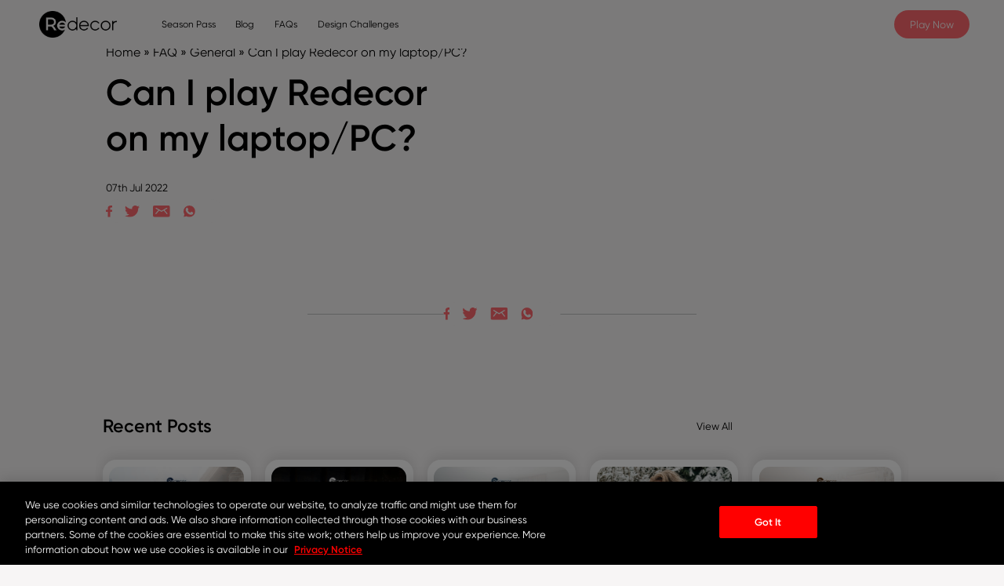

--- FILE ---
content_type: text/html
request_url: https://www.redecor.com/faq/can-i-play-redecor-on-my-laptop-pc/
body_size: 11865
content:
<!DOCTYPE html>
<html lang="en-US">




<head>

<!-- OneTrust Cookies Consent Notice start for redecor.com -->

<script type="text/javascript" src="https://cdn.cookielaw.org/consent/2b49c0c3-315d-453b-bb33-957e8c2ac92f-test/OtAutoBlock.js"></script>

<script src="https://cdn.cookielaw.org/scripttemplates/otSDKStub.js" type="text/javascript" charset="UTF-8" data-domain-script="2b49c0c3-315d-453b-bb33-957e8c2ac92f-test"></script>

<script type="text/javascript">function OptanonWrapper() { }</script>

<!-- OneTrust Cookies Consent Notice end for redecor.com -->

<meta charset="utf-8">
<meta http-equiv="Content-Security-Policy" content="
    default-src 'self';
    script-src 'self' 'unsafe-inline' 'unsafe-eval'
        https://code.jquery.com 
        https://js.nagich.co.il 
        https://access.nagich.co.il										
        https://www.googletagmanager.com 
        https://ajax.googleapis.com 
        https://googleads.g.doubleclick.net 
        https://cdnjs.cloudflare.com 
        https://www.google.com 
        https://js.nagich.co.il 
        https://www.gstatic.com 
        https://www.google-analytics.com 
        https://cdn.cookielaw.org;
    style-src 'self' 'unsafe-inline' https://access.nagich.co.il;
    img-src 'self' 'unsafe-inline'
        https://design-proxy-cdn.redecor.com 
        https://www.google.com 
        https://www.google.co.il 
        https://cdn.cookielaw.org 
        https://*.redecor.com 
        https://platform-lookaside.fbsbx.com;
    font-src 'self' data: 'unsafe-inline';
    connect-src 'self' 'unsafe-inline'
        https://access.nagich.co.il	
        https://ocr.nagich.co.il	
        https://geolocation.onetrust.com/cookieconsentpub/v1/geo/location
        https://cdn.cookielaw.org 
        https://js.nagich.co.il 
        https://www.google-analytics.com
        https://api-h3.redecor.com;
    frame-src 'self' 'unsafe-inline' https://www.google.com https://www.google.com/recaptcha https://www.youtube.com https://contributor.redecor.com https://td.doubleclick.net; 
">

	<meta name="viewport" content="width=device-width, initial-scale=1.0">

	<meta property="og:title" content="Redecor - Home Design Game">
	<meta property="og:description" content="Redecor is the game for all home design lovers with new design challenges every day.">
	<meta property="og:image" content="https://www.redecor.com/wp-content/themes/redecor-new/img/global/share_image.jpg" data-ot-ignore>
	<meta property="og:image:width" content="1024">
	<meta property="og:image:height" content="1024">

	



	<script src="https://code.jquery.com/jquery-3.6.0.js" integrity="sha256-H+K7U5CnXl1h5ywQfKtSj8PCmoN9aaq30gDh27Xc0jk=" crossorigin="anonymous"></script>


<meta name="robots" content="index, follow, max-image-preview:large, max-snippet:-1, max-video-preview:-1">

	<!-- This site is optimized with the Yoast SEO plugin v24.7 - https://yoast.com/wordpress/plugins/seo/ -->
	<title>Can I play Redecor on my laptop/PC? &#187; Redecor</title>
	<link rel="canonical" href="https://www.redecor.com/faq/can-i-play-redecor-on-my-laptop-pc/">
	<meta property="og:locale" content="en_US">
	<meta property="og:type" content="article">
	<meta property="og:title" content="Can I play Redecor on my laptop/PC? &#187; Redecor">
	<meta property="og:url" content="https://www.redecor.com/faq/can-i-play-redecor-on-my-laptop-pc/">
	<meta property="og:site_name" content="Redecor">
	<meta property="article:modified_time" content="2022-10-28T09:33:42+00:00">
	<meta property="og:image" content="https://www.redecor.com/wp-content/uploads/2025/12/share_image-2.jpg">
	<meta property="og:image:width" content="1024">
	<meta property="og:image:height" content="1024">
	<meta property="og:image:type" content="image/jpeg">
	<meta name="twitter:card" content="summary_large_image">
	<script type="application/ld+json" class="yoast-schema-graph">{"@context":"https://schema.org","@graph":[{"@type":"WebPage","@id":"https://www.redecor.com/faq/can-i-play-redecor-on-my-laptop-pc/","url":"https://www.redecor.com/faq/can-i-play-redecor-on-my-laptop-pc/","name":"Can I play Redecor on my laptop/PC? » Redecor","isPartOf":{"@id":"https://www.redecor.com/#website"},"datePublished":"2022-07-07T07:26:55+00:00","dateModified":"2022-10-28T09:33:42+00:00","breadcrumb":{"@id":"https://www.redecor.com/faq/can-i-play-redecor-on-my-laptop-pc/#breadcrumb"},"inLanguage":"en-US","potentialAction":[{"@type":"ReadAction","target":["https://www.redecor.com/faq/can-i-play-redecor-on-my-laptop-pc/"]}]},{"@type":"BreadcrumbList","@id":"https://www.redecor.com/faq/can-i-play-redecor-on-my-laptop-pc/#breadcrumb","itemListElement":[{"@type":"ListItem","position":1,"name":"Home","item":"https://www.redecor.com/"},{"@type":"ListItem","position":2,"name":"FAQ","item":"https://www.redecor.com/faq/"},{"@type":"ListItem","position":3,"name":"General","item":"https://www.redecor.com/faq_category/general/"},{"@type":"ListItem","position":4,"name":"Can I play Redecor on my laptop/PC?"}]},{"@type":"WebSite","@id":"https://www.redecor.com/#website","url":"https://www.redecor.com/","name":"Redecor","description":"Redecor is a decor game for all home design lovers with new design challenges every day. Design your own house online","potentialAction":[{"@type":"SearchAction","target":{"@type":"EntryPoint","urlTemplate":"https://www.redecor.com/?s={search_term_string}"},"query-input":{"@type":"PropertyValueSpecification","valueRequired":true,"valueName":"search_term_string"}}],"inLanguage":"en-US"}]}</script>
	<!-- / Yoast SEO plugin. -->


<link rel="dns-prefetch" href="//code.jquery.com">
<link rel="dns-prefetch" href="//cdnjs.cloudflare.com">
<link rel="dns-prefetch" href="//www.google.com">
<link rel="dns-prefetch" href="//www.googletagmanager.com">
<style id="wp-img-auto-sizes-contain-inline-css" type="text/css">img:is([sizes=auto i],[sizes^="auto," i]){contain-intrinsic-size:3000px 1500px}
/*# sourceURL=wp-img-auto-sizes-contain-inline-css */</style>
<style id="wp-block-library-inline-css" type="text/css">:root{--wp-block-synced-color:#7a00df;--wp-block-synced-color--rgb:122,0,223;--wp-bound-block-color:var(--wp-block-synced-color);--wp-editor-canvas-background:#ddd;--wp-admin-theme-color:#007cba;--wp-admin-theme-color--rgb:0,124,186;--wp-admin-theme-color-darker-10:#006ba1;--wp-admin-theme-color-darker-10--rgb:0,107,160.5;--wp-admin-theme-color-darker-20:#005a87;--wp-admin-theme-color-darker-20--rgb:0,90,135;--wp-admin-border-width-focus:2px}@media (min-resolution:192dpi){:root{--wp-admin-border-width-focus:1.5px}}.wp-element-button{cursor:pointer}:root .has-very-light-gray-background-color{background-color:#eee}:root .has-very-dark-gray-background-color{background-color:#313131}:root .has-very-light-gray-color{color:#eee}:root .has-very-dark-gray-color{color:#313131}:root .has-vivid-green-cyan-to-vivid-cyan-blue-gradient-background{background:linear-gradient(135deg,#00d084,#0693e3)}:root .has-purple-crush-gradient-background{background:linear-gradient(135deg,#34e2e4,#4721fb 50%,#ab1dfe)}:root .has-hazy-dawn-gradient-background{background:linear-gradient(135deg,#faaca8,#dad0ec)}:root .has-subdued-olive-gradient-background{background:linear-gradient(135deg,#fafae1,#67a671)}:root .has-atomic-cream-gradient-background{background:linear-gradient(135deg,#fdd79a,#004a59)}:root .has-nightshade-gradient-background{background:linear-gradient(135deg,#330968,#31cdcf)}:root .has-midnight-gradient-background{background:linear-gradient(135deg,#020381,#2874fc)}:root{--wp--preset--font-size--normal:16px;--wp--preset--font-size--huge:42px}.has-regular-font-size{font-size:1em}.has-larger-font-size{font-size:2.625em}.has-normal-font-size{font-size:var(--wp--preset--font-size--normal)}.has-huge-font-size{font-size:var(--wp--preset--font-size--huge)}.has-text-align-center{text-align:center}.has-text-align-left{text-align:left}.has-text-align-right{text-align:right}.has-fit-text{white-space:nowrap!important}#end-resizable-editor-section{display:none}.aligncenter{clear:both}.items-justified-left{justify-content:flex-start}.items-justified-center{justify-content:center}.items-justified-right{justify-content:flex-end}.items-justified-space-between{justify-content:space-between}.screen-reader-text{border:0;clip-path:inset(50%);height:1px;margin:-1px;overflow:hidden;padding:0;position:absolute;width:1px;word-wrap:normal!important}.screen-reader-text:focus{background-color:#ddd;clip-path:none;color:#444;display:block;font-size:1em;height:auto;left:5px;line-height:normal;padding:15px 23px 14px;text-decoration:none;top:5px;width:auto;z-index:100000}html :where(.has-border-color){border-style:solid}html :where([style*=border-top-color]){border-top-style:solid}html :where([style*=border-right-color]){border-right-style:solid}html :where([style*=border-bottom-color]){border-bottom-style:solid}html :where([style*=border-left-color]){border-left-style:solid}html :where([style*=border-width]){border-style:solid}html :where([style*=border-top-width]){border-top-style:solid}html :where([style*=border-right-width]){border-right-style:solid}html :where([style*=border-bottom-width]){border-bottom-style:solid}html :where([style*=border-left-width]){border-left-style:solid}html :where(img[class*=wp-image-]){height:auto;max-width:100%}:where(figure){margin:0 0 1em}html :where(.is-position-sticky){--wp-admin--admin-bar--position-offset:var(--wp-admin--admin-bar--height,0px)}@media screen and (max-width:600px){html :where(.is-position-sticky){--wp-admin--admin-bar--position-offset:0px}}

/*# sourceURL=wp-block-library-inline-css */</style>
<style id="classic-theme-styles-inline-css" type="text/css">/*! This file is auto-generated */
.wp-block-button__link{color:#fff;background-color:#32373c;border-radius:9999px;box-shadow:none;text-decoration:none;padding:calc(.667em + 2px) calc(1.333em + 2px);font-size:1.125em}.wp-block-file__button{background:#32373c;color:#fff;text-decoration:none}
/*# sourceURL=/wp-includes/css/classic-themes.min.css */</style>
<link rel="stylesheet" id="swiper-css" href="https://www.redecor.com/wp-content/themes/redecor-new/css/swiper-bundle.min.css?ver=1" type="text/css" media="all">
<link rel="stylesheet" id="elevate-framework-css" href="https://www.redecor.com/wp-content/themes/redecor-new/css/elevate-framework.css?ver=1.5" type="text/css" media="all">
<link rel="stylesheet" id="prism-css" href="https://www.redecor.com/wp-content/themes/redecor-new/css/prism.css?ver=1" type="text/css" media="all">
<link rel="stylesheet" id="lity-css" href="https://www.redecor.com/wp-content/themes/redecor-new/css/lity.css?ver=1" type="text/css" media="all">
<link rel="stylesheet" id="style-css" href="https://www.redecor.com/wp-content/themes/redecor-new/css/style.css?ver=2.24" type="text/css" media="all">

		<!-- GA Google Analytics @ https://m0n.co/ga -->
		<script async src="https://www.googletagmanager.com/gtag/js?id=G-777GYC8GNH"></script>
		<script>window.dataLayer = window.dataLayer || [];
			function gtag(){dataLayer.push(arguments);}
			gtag('js', new Date());
			gtag('config', 'G-777GYC8GNH');</script>

	<meta name="generator" content="Site Kit by Google 1.148.0">
<script type="text/javascript">var ajaxurl = "https://www.redecor.com/wp-admin/admin-ajax.php";</script><link rel="icon" href="https://www.redecor.com/wp-content/uploads/2025/06/favicon-32x32-1.png" sizes="32x32">
<link rel="icon" href="https://www.redecor.com/wp-content/uploads/2025/06/favicon-32x32-1.png" sizes="192x192">
<link rel="apple-touch-icon" href="https://www.redecor.com/wp-content/uploads/2025/06/favicon-32x32-1.png">
<meta name="msapplication-TileImage" content="https://www.redecor.com/wp-content/uploads/2025/06/favicon-32x32-1.png">
    <!-- Google Tag Manager -->
    <script>(function(w,d,s,l,i){w[l]=w[l]||[];w[l].push({'gtm.start':
                new Date().getTime(),event:'gtm.js'});var f=d.getElementsByTagName(s)[0],
            j=d.createElement(s),dl=l!='dataLayer'?'&l='+l:'';j.async=true;j.src=
            'https://www.googletagmanager.com/gtm.js?id='+i+dl;f.parentNode.insertBefore(j,f);
        })(window,document,'script','dataLayer','GTM-T29QMH6S');</script>
    <!-- End Google Tag Manager -->


</head>



<body class="wp-singular faq-template-default single single-faq postid-16370 wp-theme-redecor-new">
<!-- Google Tag Manager (noscript) -->
<noscript><iframe src="https://www.googletagmanager.com/ns.html?id=GTM-T29QMH6S" height="0" width="0" style="display:none;visibility:hidden"></iframe></noscript>
<!-- End Google Tag Manager (noscript) -->
	





		<!-- Header -->



		<header class="header">



			<div class="container">



				<!-- Hamburger -->



				<div class="header-hamburger d-mobile">



					<a href="#">



						<img loading="lazy" src="https://www.redecor.com/wp-content/themes/redecor-new/img/icons/hamburger.svg" alt="redecor-img" data-ot-ignore>



						<img loading="lazy" src="https://www.redecor.com/wp-content/themes/redecor-new/img/icons/close-orange.svg" alt="redecor-img" data-ot-ignore>



					</a>



				</div>



				<!-- Logo -->



				<div class="header-logo">



					<a href="https://www.redecor.com/">



						<img width="300" height="104" src="https://www.redecor.com/wp-content/uploads/2025/05/Logo_Black-300x104.png" class="attachment-medium size-medium" alt="" data-ot-ignore="" decoding="async" srcset="https://www.redecor.com/wp-content/uploads/2025/05/Logo_Black-300x104.png 300w, https://www.redecor.com/wp-content/uploads/2025/05/Logo_Black-1024x354.png 1024w, https://www.redecor.com/wp-content/uploads/2025/05/Logo_Black-768x265.png 768w, https://www.redecor.com/wp-content/uploads/2025/05/Logo_Black-1536x530.png 1536w, https://www.redecor.com/wp-content/uploads/2025/05/Logo_Black-2048x707.png 2048w, https://www.redecor.com/wp-content/uploads/2025/05/Logo_Black-400x138.png 400w, https://www.redecor.com/wp-content/uploads/2025/05/Logo_Black-800x276.png 800w, https://www.redecor.com/wp-content/uploads/2025/05/Logo_Black-500x173.png 500w, https://www.redecor.com/wp-content/uploads/2025/05/Logo_Black-600x207.png 600w, https://www.redecor.com/wp-content/uploads/2025/05/Logo_Black-1000x345.png 1000w, https://www.redecor.com/wp-content/uploads/2025/05/Logo_Black-2000x691.png 2000w" sizes="(max-width: 300px) 100vw, 300px">






					</a>



				</div>



				<!-- Menu -->



				<div class="header-menu">



					<div class="accordion on-hover">



						<ul class="f-d-18 f-m-38" id="menu">



							


								


									<li><a href="https://www.redecor.com/season-pass/" data-id="16215" class="link sidebar-nav-link ">Season Pass</a></li>



								


								


									<li><a href="https://www.redecor.com/blog/" data-id="16141" class="link sidebar-nav-link ">Blog</a></li>



								


								


									<li><a href="https://www.redecor.com/faq_category/general/" data-id="191" class="link sidebar-nav-link ">FAQs</a></li>



								


								


									<li><a href="https://www.redecor.com/challenges/" data-id="-45" class="link sidebar-nav-link ">Design Challenges</a></li>



								


								<li class="d-mobile"><a href="https://www.redecor.com/game/" target="" class="btn playnow btn-primary ga-push" data-popup="#loginPopup" data-event="cta_click" data-parameter="click_text" data-parameter-value="play now" data-component="header">Play Now</a></li>



								</ul>



							</div>



						</div>



						<!-- Action -->



						<div class="header-action">



							<div class="header-search">



								<div class="d-desktop">



									<form role="search" method="get" class="form-inline search-form my-2 my-lg-0" action="https://www.redecor.com/">



										<input type="search" class="input-secondary f-d-18 f-m-30" placeholder="Search..." value="" aria-label="Search" name="s">



										<button style="display:none;" class="btn btn-outline-success my-2 my-sm-0" type="submit"></button>



									</form>

								</div>



								<div class="d-mobile">



									<a href="#">



										<img loading="lazy" src="https://www.redecor.com/wp-content/themes/redecor-new/img/icons/search-black.svg" alt="redecor-img" data-ot-ignore>



									</a>



									<form role="search" method="get" class="form-inline search-form my-2 my-lg-0" action="https://www.redecor.com/">



										<input type="text" class="input-primary f-d-18 f-m-30" placeholder="Search..." value="" aria-label="Search" name="s">



										<button style="display:none;" class="btn btn-outline-success my-2 my-sm-0" type="submit"></button>



										<a href="#" class="header-search-close">



											<img loading="lazy" src="https://www.redecor.com/wp-content/themes/redecor-new/img/icons/close-orange.svg" alt="redecor-img" data-ot-ignore>



										</a>



									</form>











								</div>



								<a href="#" class="header-search-icon"><img loading="lazy" src="https://www.redecor.com/wp-content/themes/redecor-new/img/icons/search-black.svg" alt="redecor-img" data-ot-ignore></a>



							</div>







							<div class="d-desktop">



								<a href="https://www.redecor.com/game/" data-popup="#loginPopupxx" target="" class="btn playnow btn-primary  ga-push" data-event="cta_click" data-parameter="click_text" data-parameter-value="play now" data-component="header">
                                    Play Now                                </a>



							</div>



						</div>



					</div>



				</header>

<!-- Banner -->
<div class="blog-post-banner">
  <div class="container">
    <!-- Breadcrumbs -->
    <div class="breadcrumbs">
      <p id="breadcrumbs"><span><span><a href="https://www.redecor.com/">Home</a></span> » <span><a href="https://www.redecor.com/faq/">FAQ</a></span> » <span><a href="https://www.redecor.com/faq_category/general/">General</a></span> » <span class="breadcrumb_last" aria-current="page">Can I play Redecor on my laptop/PC?</span></span></p>    </div>
    <div class="row">
      <div class="text">
        <p class="f-d-20 f-m-30 text-orange"></p>
        <h1 class="f-d-70 f-m-70">Can I play Redecor on my laptop/PC?</h1>
        <!-- <div class="share">
        <a href="#">
        <img loading="lazy" src="https://www.redecor.com/wp-content/themes/redecor-new/img/icons/share-circled.svg" alt="redecor-img" data-ot-ignore>
        <p class="f-d-20 f-m-30">07th Jul 2022</p>
      </a>
    </div> -->
        <p class="f-d-20 f-m-30 ">07th Jul 2022</p>
    <div class="sharing show">
      <!-- <a href="#" class="sharing-toggler"><img loading="lazy" src="https://www.redecor.com/wp-content/themes/redecor-new/img/icons/share-circled.svg" alt="redecor-img" data-ot-ignore>
        <p class="f-d-20 f-m-30">07th Jul 2022</p>
      </a> -->
      <div class="sharing-content">
        <!-- <a href="#" class="sharing-close"><img src="https://www.redecor.com/wp-content/themes/redecor-new/img/sharing/close.svg" alt="redecor-img" data-ot-ignore></a> -->
        <ul>
          <li><a href="https://www.facebook.com/share.php?u=https://www.redecor.com/faq/can-i-play-redecor-on-my-laptop-pc/" target="_blank"><img src="https://www.redecor.com/wp-content/themes/redecor-new/img/sharing/fb.svg" alt="redecor-img" data-ot-ignore></a></li>
          <li><a href="http://twitter.com/share?text=text goes here&url=https://www.redecor.com/faq/can-i-play-redecor-on-my-laptop-pc/&hashtags=hashtag1,hashtag2,hashtag3" target="_blank"><img src="https://www.redecor.com/wp-content/themes/redecor-new/img/sharing/tw.svg" alt="redecor-img" data-ot-ignore></a></li>
          <li><a href="mailto:?subject=I wanted you to see this site&amp;body=Check out this site https://www.redecor.com/faq/can-i-play-redecor-on-my-laptop-pc/.#" target="_blank"><img src="https://www.redecor.com/wp-content/themes/redecor-new/img/sharing/e.svg" alt="redecor-img" data-ot-ignore></a></li>
          <li><a href="https://api.whatsapp.com/send?text=https://www.redecor.com/faq/can-i-play-redecor-on-my-laptop-pc/" target="_blank"><img src="https://www.redecor.com/wp-content/themes/redecor-new/img/sharing/wa.svg" alt="redecor-img" data-ot-ignore></a></li>
        </ul>
      </div>
    </div>
    <h2 class="f-d-35 f-m-38"></h2>
    <p class="f-d-24 f-m-34"></p>
  </div>
  <div class="img">
      </div>
</div>
</div>
<!-- Scroll -->
<div class="banner-scroll">
  <svg xmlns="http://www.w3.org/2000/svg" xmlns:xlink="http://www.w3.org/1999/xlink" viewbox="0 0 2300 1000">
    
    <defs>
      <path d="M50,250c0-110.5,89.5-200,200-200s200,89.5,200,200s-89.5,200-200,200S50,360.5,50,250" id="textcircle">
        <animatetransform attributename="transform" begin="0s" dur="30s" type="rotate" from="0 250 250" to="360 250 250" repeatcount="indefinite"></animatetransform>
      </path>
    </defs>
    <text dy="70" textlength="1220">
      <textpath xlink:href="#textcircle">Scroll Down • Scroll Down • Scroll Down • Scroll Down •</textpath>
    </text>
  </svg>
</div>
</div>

<!-- Blog Post -->
<div class="blog-post">
  <div class="container">
    <div class="blog-post-body">
          </div>
    <div class="sharing show center">
      <!-- <a href="#" class="sharing-toggler"><img loading="lazy" src="https://www.redecor.com/wp-content/themes/redecor-new/img/icons/share-circled.svg" alt="redecor-img" data-ot-ignore>
        <p class="f-d-20 f-m-30">07th Jul 2022</p>
      </a> -->
      <div class="sharing-content">
        <!-- <a href="#" class="sharing-close"><img src="https://www.redecor.com/wp-content/themes/redecor-new/img/sharing/close.svg" alt="redecor-img" data-ot-ignore></a> -->
        <ul>
          <li><a href="https://www.facebook.com/share.php?u=https://www.redecor.com/faq/can-i-play-redecor-on-my-laptop-pc/" target="_blank"><img src="https://www.redecor.com/wp-content/themes/redecor-new/img/sharing/fb.svg" alt="redecor-img" data-ot-ignore></a></li>
          <li><a href="http://twitter.com/share?text=text goes here&url=https://www.redecor.com/faq/can-i-play-redecor-on-my-laptop-pc/&hashtags=hashtag1,hashtag2,hashtag3" target="_blank"><img src="https://www.redecor.com/wp-content/themes/redecor-new/img/sharing/tw.svg" alt="redecor-img" data-ot-ignore></a></li>
          <li><a href="mailto:?subject=I wanted you to see this site&amp;body=Check out this site https://www.redecor.com/faq/can-i-play-redecor-on-my-laptop-pc/.#" target="_blank"><img src="https://www.redecor.com/wp-content/themes/redecor-new/img/sharing/e.svg" alt="redecor-img" data-ot-ignore></a></li>
          <li><a href="https://api.whatsapp.com/send?text=https://www.redecor.com/faq/can-i-play-redecor-on-my-laptop-pc/" target="_blank"><img src="https://www.redecor.com/wp-content/themes/redecor-new/img/sharing/wa.svg" alt="redecor-img" data-ot-ignore></a></li>
        </ul>
      </div>
    </div>
  </div>
  <div class="container">
    <div class="blog-post-navigation">
                </div>
  </div>
</div>

<!-- Card Slider 2 -->
<div class="card-slider-2">
  <div class="container">
    <div class="heading">
      <h2 class="f-d-35 f-m-45">Recent Posts</h2>
      <a href="https://redecor.com/challenges" target="" class="f-d-20 f-m-30 link">View All</a>
    </div>
    <div class="swiper">
      <div class="swiper-wrapper">
        <!-- Slide -->
        
              <div class="swiper-slide">
                <div>
                  <div class="card-2">
                    <div class="img">
                      <a href="https://www.redecor.com/alpine-awakening-embrace-chalet-chic-for-your-luxurious-mountain-retreat/">
                        <img width="3200" height="2400" src="https://www.redecor.com/wp-content/uploads/2025/12/splash-desktop-38.jpg" class="attachment-600 size-600" alt="the splash screen for alpine awakening" decoding="async" fetchpriority="high" srcset="https://www.redecor.com/wp-content/uploads/2025/12/splash-desktop-38.jpg 3200w, https://www.redecor.com/wp-content/uploads/2025/12/splash-desktop-38-300x225.jpg 300w, https://www.redecor.com/wp-content/uploads/2025/12/splash-desktop-38-1024x768.jpg 1024w, https://www.redecor.com/wp-content/uploads/2025/12/splash-desktop-38-768x576.jpg 768w, https://www.redecor.com/wp-content/uploads/2025/12/splash-desktop-38-1536x1152.jpg 1536w, https://www.redecor.com/wp-content/uploads/2025/12/splash-desktop-38-2048x1536.jpg 2048w, https://www.redecor.com/wp-content/uploads/2025/12/splash-desktop-38-400x300.jpg 400w, https://www.redecor.com/wp-content/uploads/2025/12/splash-desktop-38-800x600.jpg 800w, https://www.redecor.com/wp-content/uploads/2025/12/splash-desktop-38-500x375.jpg 500w, https://www.redecor.com/wp-content/uploads/2025/12/splash-desktop-38-600x450.jpg 600w, https://www.redecor.com/wp-content/uploads/2025/12/splash-desktop-38-1000x750.jpg 1000w, https://www.redecor.com/wp-content/uploads/2025/12/splash-desktop-38-1733x1300.jpg 1733w" sizes="(max-width: 3200px) 100vw, 3200px">                      </a>
                    </div>
                    <div class="text">
                      <p class="f-d-16 f-m-26 text-orange">What's New</p>
                      <a href="https://www.redecor.com/alpine-awakening-embrace-chalet-chic-for-your-luxurious-mountain-retreat/">
                        <h3 class="f-d-22 f-m-34">Alpine Awakening: Embrace Chalet Chic for Your Luxurious Mountain Retreat</h3>
                      </a>
                      <p class="f-d-16 f-m-26">07th Jul 2022</p>
                    </div>
                  </div>
                </div>
              </div>
            
              <div class="swiper-slide">
                <div>
                  <div class="card-2">
                    <div class="img">
                      <a href="https://www.redecor.com/how-to-create-a-modern-glam-home-5-tips-for-contemporary-luxury-interiors/">
                        <img width="3200" height="2400" src="https://www.redecor.com/wp-content/uploads/2025/11/splash-desktop-37.jpg" class="attachment-600 size-600" alt="the preloader for the new chic and the city season" decoding="async" srcset="https://www.redecor.com/wp-content/uploads/2025/11/splash-desktop-37.jpg 3200w, https://www.redecor.com/wp-content/uploads/2025/11/splash-desktop-37-300x225.jpg 300w, https://www.redecor.com/wp-content/uploads/2025/11/splash-desktop-37-1024x768.jpg 1024w, https://www.redecor.com/wp-content/uploads/2025/11/splash-desktop-37-768x576.jpg 768w, https://www.redecor.com/wp-content/uploads/2025/11/splash-desktop-37-1536x1152.jpg 1536w, https://www.redecor.com/wp-content/uploads/2025/11/splash-desktop-37-2048x1536.jpg 2048w, https://www.redecor.com/wp-content/uploads/2025/11/splash-desktop-37-400x300.jpg 400w, https://www.redecor.com/wp-content/uploads/2025/11/splash-desktop-37-800x600.jpg 800w, https://www.redecor.com/wp-content/uploads/2025/11/splash-desktop-37-500x375.jpg 500w, https://www.redecor.com/wp-content/uploads/2025/11/splash-desktop-37-600x450.jpg 600w, https://www.redecor.com/wp-content/uploads/2025/11/splash-desktop-37-1000x750.jpg 1000w, https://www.redecor.com/wp-content/uploads/2025/11/splash-desktop-37-1733x1300.jpg 1733w" sizes="(max-width: 3200px) 100vw, 3200px">                      </a>
                    </div>
                    <div class="text">
                      <p class="f-d-16 f-m-26 text-orange">What's New</p>
                      <a href="https://www.redecor.com/how-to-create-a-modern-glam-home-5-tips-for-contemporary-luxury-interiors/">
                        <h3 class="f-d-22 f-m-34">How to Create a Modern Glam Home: 5 Tips for Contemporary Luxury Interiors</h3>
                      </a>
                      <p class="f-d-16 f-m-26">07th Jul 2022</p>
                    </div>
                  </div>
                </div>
              </div>
            
              <div class="swiper-slide">
                <div>
                  <div class="card-2">
                    <div class="img">
                      <a href="https://www.redecor.com/nordic-winter-is-coming-the-design-aesthetic-of-the-season/">
                        <img width="3200" height="2400" src="https://www.redecor.com/wp-content/uploads/2025/10/splash-desktop-36.jpg" class="attachment-600 size-600" alt="the november season splash screen" decoding="async" srcset="https://www.redecor.com/wp-content/uploads/2025/10/splash-desktop-36.jpg 3200w, https://www.redecor.com/wp-content/uploads/2025/10/splash-desktop-36-300x225.jpg 300w, https://www.redecor.com/wp-content/uploads/2025/10/splash-desktop-36-1024x768.jpg 1024w, https://www.redecor.com/wp-content/uploads/2025/10/splash-desktop-36-768x576.jpg 768w, https://www.redecor.com/wp-content/uploads/2025/10/splash-desktop-36-1536x1152.jpg 1536w, https://www.redecor.com/wp-content/uploads/2025/10/splash-desktop-36-2048x1536.jpg 2048w, https://www.redecor.com/wp-content/uploads/2025/10/splash-desktop-36-400x300.jpg 400w, https://www.redecor.com/wp-content/uploads/2025/10/splash-desktop-36-800x600.jpg 800w, https://www.redecor.com/wp-content/uploads/2025/10/splash-desktop-36-500x375.jpg 500w, https://www.redecor.com/wp-content/uploads/2025/10/splash-desktop-36-600x450.jpg 600w, https://www.redecor.com/wp-content/uploads/2025/10/splash-desktop-36-1000x750.jpg 1000w, https://www.redecor.com/wp-content/uploads/2025/10/splash-desktop-36-1733x1300.jpg 1733w" sizes="(max-width: 3200px) 100vw, 3200px">                      </a>
                    </div>
                    <div class="text">
                      <p class="f-d-16 f-m-26 text-orange">What's New</p>
                      <a href="https://www.redecor.com/nordic-winter-is-coming-the-design-aesthetic-of-the-season/">
                        <h3 class="f-d-22 f-m-34">Nordic Winter Is Coming: The Design Aesthetic of the Season!</h3>
                      </a>
                      <p class="f-d-16 f-m-26">07th Jul 2022</p>
                    </div>
                  </div>
                </div>
              </div>
            
              <div class="swiper-slide">
                <div>
                  <div class="card-2">
                    <div class="img">
                      <a href="https://www.redecor.com/inside-nordic-winter-an-interview-with-jen-from-the-redecor-art-team/">
                        <img width="770" height="747" src="https://www.redecor.com/wp-content/uploads/2025/10/Image-adfadsfasdfasdf1.jpg" class="attachment-600 size-600" alt="a picture of Jen" decoding="async" srcset="https://www.redecor.com/wp-content/uploads/2025/10/Image-adfadsfasdfasdf1.jpg 770w, https://www.redecor.com/wp-content/uploads/2025/10/Image-adfadsfasdfasdf1-300x291.jpg 300w, https://www.redecor.com/wp-content/uploads/2025/10/Image-adfadsfasdfasdf1-768x745.jpg 768w, https://www.redecor.com/wp-content/uploads/2025/10/Image-adfadsfasdfasdf1-400x388.jpg 400w, https://www.redecor.com/wp-content/uploads/2025/10/Image-adfadsfasdfasdf1-500x485.jpg 500w, https://www.redecor.com/wp-content/uploads/2025/10/Image-adfadsfasdfasdf1-600x582.jpg 600w" sizes="(max-width: 770px) 100vw, 770px">                      </a>
                    </div>
                    <div class="text">
                      <p class="f-d-16 f-m-26 text-orange">What's New</p>
                      <a href="https://www.redecor.com/inside-nordic-winter-an-interview-with-jen-from-the-redecor-art-team/">
                        <h3 class="f-d-22 f-m-34">Inside Nordic Winter: An Interview with Jen from the Redecor Art Team</h3>
                      </a>
                      <p class="f-d-16 f-m-26">07th Jul 2022</p>
                    </div>
                  </div>
                </div>
              </div>
            
              <div class="swiper-slide">
                <div>
                  <div class="card-2">
                    <div class="img">
                      <a href="https://www.redecor.com/ready-to-fall-in-love-designing-your-home-for-fall/">
                        <img width="3200" height="2400" src="https://www.redecor.com/wp-content/uploads/2025/09/splash-desktop-34.jpg" class="attachment-600 size-600" alt="splash screen for the newest season, fall in love" decoding="async" srcset="https://www.redecor.com/wp-content/uploads/2025/09/splash-desktop-34.jpg 3200w, https://www.redecor.com/wp-content/uploads/2025/09/splash-desktop-34-300x225.jpg 300w, https://www.redecor.com/wp-content/uploads/2025/09/splash-desktop-34-1024x768.jpg 1024w, https://www.redecor.com/wp-content/uploads/2025/09/splash-desktop-34-768x576.jpg 768w, https://www.redecor.com/wp-content/uploads/2025/09/splash-desktop-34-1536x1152.jpg 1536w, https://www.redecor.com/wp-content/uploads/2025/09/splash-desktop-34-2048x1536.jpg 2048w, https://www.redecor.com/wp-content/uploads/2025/09/splash-desktop-34-400x300.jpg 400w, https://www.redecor.com/wp-content/uploads/2025/09/splash-desktop-34-800x600.jpg 800w, https://www.redecor.com/wp-content/uploads/2025/09/splash-desktop-34-500x375.jpg 500w, https://www.redecor.com/wp-content/uploads/2025/09/splash-desktop-34-600x450.jpg 600w, https://www.redecor.com/wp-content/uploads/2025/09/splash-desktop-34-1000x750.jpg 1000w, https://www.redecor.com/wp-content/uploads/2025/09/splash-desktop-34-1733x1300.jpg 1733w" sizes="(max-width: 3200px) 100vw, 3200px">                      </a>
                    </div>
                    <div class="text">
                      <p class="f-d-16 f-m-26 text-orange">What's New</p>
                      <a href="https://www.redecor.com/ready-to-fall-in-love-designing-your-home-for-fall/">
                        <h3 class="f-d-22 f-m-34">Ready to Fall in Love? Designing Your Home for Fall</h3>
                      </a>
                      <p class="f-d-16 f-m-26">07th Jul 2022</p>
                    </div>
                  </div>
                </div>
              </div>
            
              <div class="swiper-slide">
                <div>
                  <div class="card-2">
                    <div class="img">
                      <a href="https://www.redecor.com/modern-australiana-where-nature-meets-contemporary-living/">
                        <img width="3200" height="2400" src="https://www.redecor.com/wp-content/uploads/2025/08/splash-desktop-33.jpg" class="attachment-600 size-600" alt="the splash screen for the modern australiana season in redecor" decoding="async" srcset="https://www.redecor.com/wp-content/uploads/2025/08/splash-desktop-33.jpg 3200w, https://www.redecor.com/wp-content/uploads/2025/08/splash-desktop-33-300x225.jpg 300w, https://www.redecor.com/wp-content/uploads/2025/08/splash-desktop-33-1024x768.jpg 1024w, https://www.redecor.com/wp-content/uploads/2025/08/splash-desktop-33-768x576.jpg 768w, https://www.redecor.com/wp-content/uploads/2025/08/splash-desktop-33-1536x1152.jpg 1536w, https://www.redecor.com/wp-content/uploads/2025/08/splash-desktop-33-2048x1536.jpg 2048w, https://www.redecor.com/wp-content/uploads/2025/08/splash-desktop-33-400x300.jpg 400w, https://www.redecor.com/wp-content/uploads/2025/08/splash-desktop-33-800x600.jpg 800w, https://www.redecor.com/wp-content/uploads/2025/08/splash-desktop-33-500x375.jpg 500w, https://www.redecor.com/wp-content/uploads/2025/08/splash-desktop-33-600x450.jpg 600w, https://www.redecor.com/wp-content/uploads/2025/08/splash-desktop-33-1000x750.jpg 1000w, https://www.redecor.com/wp-content/uploads/2025/08/splash-desktop-33-1733x1300.jpg 1733w" sizes="(max-width: 3200px) 100vw, 3200px">                      </a>
                    </div>
                    <div class="text">
                      <p class="f-d-16 f-m-26 text-orange">What's New</p>
                      <a href="https://www.redecor.com/modern-australiana-where-nature-meets-contemporary-living/">
                        <h3 class="f-d-22 f-m-34">Modern Australiana: Where Nature Meets Contemporary Living</h3>
                      </a>
                      <p class="f-d-16 f-m-26">07th Jul 2022</p>
                    </div>
                  </div>
                </div>
              </div>
            
              <div class="swiper-slide">
                <div>
                  <div class="card-2">
                    <div class="img">
                      <a href="https://www.redecor.com/behind-the-style-an-interview-with-ekaterina-afanasyeva-about-modern-australiana-designs/">
                        <img width="1080" height="1080" src="https://www.redecor.com/wp-content/uploads/2025/08/inspiration-catalog-01-1080.png" class="attachment-600 size-600" alt="a mdoern australian living room" decoding="async" srcset="https://www.redecor.com/wp-content/uploads/2025/08/inspiration-catalog-01-1080.png 1080w, https://www.redecor.com/wp-content/uploads/2025/08/inspiration-catalog-01-1080-300x300.png 300w, https://www.redecor.com/wp-content/uploads/2025/08/inspiration-catalog-01-1080-1024x1024.png 1024w, https://www.redecor.com/wp-content/uploads/2025/08/inspiration-catalog-01-1080-150x150.png 150w, https://www.redecor.com/wp-content/uploads/2025/08/inspiration-catalog-01-1080-768x768.png 768w, https://www.redecor.com/wp-content/uploads/2025/08/inspiration-catalog-01-1080-400x400.png 400w, https://www.redecor.com/wp-content/uploads/2025/08/inspiration-catalog-01-1080-800x800.png 800w, https://www.redecor.com/wp-content/uploads/2025/08/inspiration-catalog-01-1080-500x500.png 500w, https://www.redecor.com/wp-content/uploads/2025/08/inspiration-catalog-01-1080-600x600.png 600w, https://www.redecor.com/wp-content/uploads/2025/08/inspiration-catalog-01-1080-1000x1000.png 1000w" sizes="(max-width: 1080px) 100vw, 1080px">                      </a>
                    </div>
                    <div class="text">
                      <p class="f-d-16 f-m-26 text-orange">What's New</p>
                      <a href="https://www.redecor.com/behind-the-style-an-interview-with-ekaterina-afanasyeva-about-modern-australiana-designs/">
                        <h3 class="f-d-22 f-m-34">Behind the Style: An Interview with Ekaterina Afanasyeva About Modern Australiana Designs</h3>
                      </a>
                      <p class="f-d-16 f-m-26">07th Jul 2022</p>
                    </div>
                  </div>
                </div>
              </div>
            
              <div class="swiper-slide">
                <div>
                  <div class="card-2">
                    <div class="img">
                      <a href="https://www.redecor.com/african-chic-a-look-into-modern-east-african-design/">
                        <img width="3200" height="2400" src="https://www.redecor.com/wp-content/uploads/2025/07/splash-desktop-31.jpg" class="attachment-600 size-600" alt="" decoding="async" srcset="https://www.redecor.com/wp-content/uploads/2025/07/splash-desktop-31.jpg 3200w, https://www.redecor.com/wp-content/uploads/2025/07/splash-desktop-31-300x225.jpg 300w, https://www.redecor.com/wp-content/uploads/2025/07/splash-desktop-31-1024x768.jpg 1024w, https://www.redecor.com/wp-content/uploads/2025/07/splash-desktop-31-768x576.jpg 768w, https://www.redecor.com/wp-content/uploads/2025/07/splash-desktop-31-1536x1152.jpg 1536w, https://www.redecor.com/wp-content/uploads/2025/07/splash-desktop-31-2048x1536.jpg 2048w, https://www.redecor.com/wp-content/uploads/2025/07/splash-desktop-31-400x300.jpg 400w, https://www.redecor.com/wp-content/uploads/2025/07/splash-desktop-31-800x600.jpg 800w, https://www.redecor.com/wp-content/uploads/2025/07/splash-desktop-31-500x375.jpg 500w, https://www.redecor.com/wp-content/uploads/2025/07/splash-desktop-31-600x450.jpg 600w, https://www.redecor.com/wp-content/uploads/2025/07/splash-desktop-31-1000x750.jpg 1000w, https://www.redecor.com/wp-content/uploads/2025/07/splash-desktop-31-1733x1300.jpg 1733w" sizes="(max-width: 3200px) 100vw, 3200px">                      </a>
                    </div>
                    <div class="text">
                      <p class="f-d-16 f-m-26 text-orange">What's New</p>
                      <a href="https://www.redecor.com/african-chic-a-look-into-modern-east-african-design/">
                        <h3 class="f-d-22 f-m-34">African Chic: A Look Into Modern East African Design</h3>
                      </a>
                      <p class="f-d-16 f-m-26">07th Jul 2022</p>
                    </div>
                  </div>
                </div>
              </div>
            
              <div class="swiper-slide">
                <div>
                  <div class="card-2">
                    <div class="img">
                      <a href="https://www.redecor.com/coastal-cowgirl-the-interior-design-trend-thats-riding-the-wave/">
                        <img width="3200" height="2400" src="https://www.redecor.com/wp-content/uploads/2025/06/splash-desktop-30.jpg" class="attachment-600 size-600" alt="The splash screen for the July season of redecor - coastal cowgirl" decoding="async" srcset="https://www.redecor.com/wp-content/uploads/2025/06/splash-desktop-30.jpg 3200w, https://www.redecor.com/wp-content/uploads/2025/06/splash-desktop-30-300x225.jpg 300w, https://www.redecor.com/wp-content/uploads/2025/06/splash-desktop-30-1024x768.jpg 1024w, https://www.redecor.com/wp-content/uploads/2025/06/splash-desktop-30-768x576.jpg 768w, https://www.redecor.com/wp-content/uploads/2025/06/splash-desktop-30-1536x1152.jpg 1536w, https://www.redecor.com/wp-content/uploads/2025/06/splash-desktop-30-2048x1536.jpg 2048w, https://www.redecor.com/wp-content/uploads/2025/06/splash-desktop-30-400x300.jpg 400w, https://www.redecor.com/wp-content/uploads/2025/06/splash-desktop-30-800x600.jpg 800w, https://www.redecor.com/wp-content/uploads/2025/06/splash-desktop-30-500x375.jpg 500w, https://www.redecor.com/wp-content/uploads/2025/06/splash-desktop-30-600x450.jpg 600w, https://www.redecor.com/wp-content/uploads/2025/06/splash-desktop-30-1000x750.jpg 1000w, https://www.redecor.com/wp-content/uploads/2025/06/splash-desktop-30-1733x1300.jpg 1733w" sizes="(max-width: 3200px) 100vw, 3200px">                      </a>
                    </div>
                    <div class="text">
                      <p class="f-d-16 f-m-26 text-orange">What's New</p>
                      <a href="https://www.redecor.com/coastal-cowgirl-the-interior-design-trend-thats-riding-the-wave/">
                        <h3 class="f-d-22 f-m-34">Coastal Cowgirl: The Interior Design Trend That’s Riding the Wave</h3>
                      </a>
                      <p class="f-d-16 f-m-26">07th Jul 2022</p>
                    </div>
                  </div>
                </div>
              </div>
            
              <div class="swiper-slide">
                <div>
                  <div class="card-2">
                    <div class="img">
                      <a href="https://www.redecor.com/golden-lasso-hunt-get-ready-to-rope-rewards/">
                        <img width="1080" height="1080" src="https://www.redecor.com/wp-content/uploads/2025/06/Golden-Lasso.png" class="attachment-600 size-600" alt="GoldenLassso Redecor activity" decoding="async" srcset="https://www.redecor.com/wp-content/uploads/2025/06/Golden-Lasso.png 1080w, https://www.redecor.com/wp-content/uploads/2025/06/Golden-Lasso-300x300.png 300w, https://www.redecor.com/wp-content/uploads/2025/06/Golden-Lasso-1024x1024.png 1024w, https://www.redecor.com/wp-content/uploads/2025/06/Golden-Lasso-150x150.png 150w, https://www.redecor.com/wp-content/uploads/2025/06/Golden-Lasso-768x768.png 768w, https://www.redecor.com/wp-content/uploads/2025/06/Golden-Lasso-400x400.png 400w, https://www.redecor.com/wp-content/uploads/2025/06/Golden-Lasso-800x800.png 800w, https://www.redecor.com/wp-content/uploads/2025/06/Golden-Lasso-500x500.png 500w, https://www.redecor.com/wp-content/uploads/2025/06/Golden-Lasso-600x600.png 600w, https://www.redecor.com/wp-content/uploads/2025/06/Golden-Lasso-1000x1000.png 1000w" sizes="(max-width: 1080px) 100vw, 1080px">                      </a>
                    </div>
                    <div class="text">
                      <p class="f-d-16 f-m-26 text-orange">What's New</p>
                      <a href="https://www.redecor.com/golden-lasso-hunt-get-ready-to-rope-rewards/">
                        <h3 class="f-d-22 f-m-34">Golden Lasso Hunt! Get Ready to Rope Rewards</h3>
                      </a>
                      <p class="f-d-16 f-m-26">07th Jul 2022</p>
                    </div>
                  </div>
                </div>
              </div>
            
          </div>
        </div>
      </div>
    </div>
    <script>var url = window.location.href;
    /* #Sharing
    ======================================================= */
    const sharing = document.querySelector('.sharing');
    const sharingToggler = document.querySelector('.sharing-toggler');
    const sharingClose = document.querySelector('.sharing-close');

    if (window.innerWidth > 1023) {
      sharingToggler.addEventListener('click', e => {
        e.preventDefault();
        sharing.classList.add('show');
      });

      sharingClose.addEventListener('click', (e) => {
        e.preventDefault();
        sharing.classList.remove('show');
      })
    } else {
      sharingToggler.addEventListener('click', event => {
        if (navigator.share) {
          navigator.share({
            title: 'WebShare API Demo',
            url: url
          }).then(() => {
          })
          .catch(console.error);
        } else {
        }
      });
    }</script>


    


<!-- Footer -->

<footer class="footer">

  <!-- Side -->
    <div class="footer-side">


  <div>
    <span class="f-d-20 f-m-34" style="color:white;">Now available on</span>
    <ul>

      
        <li><a href="https://www.amazon.com/Reworks-Redecor/dp/B0B578T995/" target="" class="ga-push" data-event="app_download_click" data-parameter="click_text" data-parameter-value="amazon" data-type="amazon" data-component="footer">

          <img width="185" height="54" src="https://www.redecor.com/wp-content/uploads/2023/02/amazon.png" class="attachment-medium size-medium" alt="" data-ot-ignore="" decoding="async" loading="lazy">
        </a></li>

      
        <li><a href="https://play.google.com/store/apps/details?id=fi.reworks.redecor&hl=en&gl=US" target="" class="ga-push" data-event="app_download_click" data-parameter="click_text" data-parameter-value="google" data-type="android" data-component="footer">

          <img width="183" height="54" src="https://www.redecor.com/wp-content/uploads/2023/02/google.png" class="attachment-medium size-medium" alt="" data-ot-ignore="" decoding="async" loading="lazy">
        </a></li>

      
        <li><a href="https://apps.apple.com/nz/app/redecor-home-design-makeover/id1413287364" target="" class="ga-push" data-event="app_download_click" data-parameter="click_text" data-parameter-value="apple" data-type="ios" data-component="footer">

          <img width="183" height="54" src="https://www.redecor.com/wp-content/uploads/2023/02/Group-23302.png" class="attachment-medium size-medium" alt="" data-ot-ignore="" decoding="async" loading="lazy">
        </a></li>

      
        <li><a href="https://www.microsoft.com/store/productId/9P8G5TWTHX9X" target="" class="ga-push" data-event="app_download_click" data-parameter="click_text" data-parameter-value="microsoft" data-type="microsoft" data-component="footer">

          <img width="183" height="54" src="https://www.redecor.com/wp-content/uploads/2023/02/micro.png" class="attachment-medium size-medium" alt="" data-ot-ignore="" decoding="async" loading="lazy">
        </a></li>

      
    </ul>

  </div>

</div>

<!-- Main -->

<div class="footer-main">

  <div class="row">

    <!-- Col -->

    <div class="col">

      <!-- Accordion -->

      <div class="accordion">

        <!-- Collapsible -->

        


              


              


              


              


              


              


              


              


              


              


              
          
            <div class="non-collapsible">

              <a href="https://www.redecor.com/blog/" class="f-d-18 f-m-30 medium">    Blog</a>

            </div>

          
        


              


              


              


              


              


              


              


              


              


              


              
          
            <div class="non-collapsible">

              <a href="https://www.redecor.com/challenges/" class="f-d-18 f-m-30 medium">    Design Challenges</a>

            </div>

          
        


              


              


              


              


              


              


              


              


              


              


              
          
            <div class="non-collapsible">

              <a href="https://www.redecor.com/season-pass/" class="f-d-18 f-m-30 medium">    Season Pass</a>

            </div>

          
        


              


              


              


              


              


              


              


              


              


              


              
          
            <div class="non-collapsible">

              <a href="https://www.redecor.com/faq_category/general/" class="f-d-18 f-m-30 medium">    FAQ</a>

            </div>

          
        


              


              


              


              


              


              


              


              


              


              


              
          
            <div class="non-collapsible">

              <a href="https://playtika.service-now.com/red" class="f-d-18 f-m-30 medium">    Support</a>

            </div>

          
        


              


              


              


              


              


              


              


              


              


              


              
          
            <div class="non-collapsible">

              <a href="https://www.playtika.com/privacy-notice/" class="f-d-18 f-m-30 medium">    Privacy Policy</a>

            </div>

          
        


              


              


              


              


              


              


              


              


              


              


              
          
            <div class="non-collapsible">

              <a href="https://www.playtika.com/terms-service/" class="f-d-18 f-m-30 medium">    Terms of Service</a>

            </div>

          
        


              


              


              


              


              


              


              


              


              


              


              
          
            <div class="non-collapsible">

              <a href="https://www.playtika.com/he/careers/" class="f-d-18 f-m-30 medium">    Join Us!</a>

            </div>

          
        


              


              


              


              


              


              


              


              


              


              


              
          
            <div class="non-collapsible">

              <a href="https://playtika.service-now.com/responsible_gaming.do?game_id=60" class="f-d-18 f-m-30 medium">    Responsible Gaming</a>

            </div>

          
        


              


              


              


              


              


              


              


              


              


              


              
          
            <div class="non-collapsible">

              <a href="https://www.playtika.com/accessibility-statement/" class="f-d-18 f-m-30 medium">    Accessibility Statement</a>

            </div>

          
        


              


              


              


              


              


              


              


              


              


              


              
          
            <div class="non-collapsible">

              <a href="https://www.playtika.com/eu-dsa/" class="f-d-18 f-m-30 medium">    EU DSA</a>

            </div>

          
                <div class="non-collapsible">
          <!-- OneTrust Cookies Settings button start -->
          <button id="ot-sdk-btn" class="f-d-18 f-m-30 medium ot-sdk-show-settings">Cookie Settings</button>
          <!-- OneTrust Cookies Settings button end -->
        </div>


      </div>

    </div>

    <!-- Col -->

    <div class="col">

      <div class="newsletter">

        <p class="f-d-24 f-m-34">Sign up to our newsletter</p>

        <form id="newsletter" name="newsletter" method="post" action="#" novalidate>

          <input type="email" name="email" class="input-primary f-d-18 f-m-28" placeholder="Email">

          <button type="submit" class="btn btn-primary">Subscribe</button>

        </form>

        <span class="emailError"></span>

        <div class="social">

          <ul>

            
              <li>

                <a href="https://www.tiktok.com/@redecor_game" target="">

                  <img width="300" height="300" src="https://www.redecor.com/wp-content/uploads/2022/07/tt-circled.svg" class="attachment-medium size-medium" alt="" data-ot-ignore="" decoding="async" loading="lazy">
                </a>

              </li>

            
              <li>

                <a href="https://www.pinterest.com/Official_Redecor/" target="">

                  <img width="300" height="300" src="https://www.redecor.com/wp-content/uploads/2022/07/pin-circled.svg" class="attachment-medium size-medium" alt="" data-ot-ignore="" decoding="async" loading="lazy">
                </a>

              </li>

            
              <li>

                <a href="https://www.facebook.com/RedecorGame" target="">

                  <img width="300" height="300" src="https://www.redecor.com/wp-content/uploads/2022/07/fb-circled.svg" class="attachment-medium size-medium" alt="" data-ot-ignore="" decoding="async" loading="lazy">
                </a>

              </li>

            
              <li>

                <a href="https://www.instagram.com/redecorgame/" target="">

                  <img width="300" height="300" src="https://www.redecor.com/wp-content/uploads/2022/07/ig-circled.svg" class="attachment-medium size-medium" alt="" data-ot-ignore="" decoding="async" loading="lazy">
                </a>

              </li>

            
              <li>

                <a href="https://www.youtube.com/channel/UClgP_yaVK2wO3RAUkaH4-Kw/featured" target="">

                  <img width="300" height="300" src="https://www.redecor.com/wp-content/uploads/2022/07/yt-circled.svg" class="attachment-medium size-medium" alt="" data-ot-ignore="" decoding="async" loading="lazy">
                </a>

              </li>

            


          </ul>

        </div>

      </div>

    </div>
  </div>

</div>

  <div class="f-d-18 f-m-34 text-centered footer_coo">
    <p>
      Redecor is intended for those 18 and older. Redecor does not require payment to access and play, but it also allows you to purchase virtual items with real money inside the game.  including random items. You can disable in-app purchases in your device’s settings. Redecor may also contain advertising. You may require an internet connection to play Redecor and access its social features. You can also find more information about the functionality, compatibility and interoperability of Redecor in the above description. By accessing and playing this game, you agree to future game updates as released on this website. You may choose to update this game, but if you do not update, your game experience and functionalities may be reduced.    </p>

    <div class="footer-copy">

      <p class="f-d-14 f-m-22">Copyright Redecor@, 2026</p>

      <a href="https://portfolio.elevate.co.il/" target="_blank"><p class="f-d-14 f-m-22">Design & Code by Elevate</p></a>

    </div>
  </div>

<!-- Copy -->



</footer>
<!-- Popup -->
<div class="popup" id="loginPopup">
  <!-- Content -->
  <div class="popup-content">
    <!-- Close -->
    <a href="#" class="popup-close">
      <img loading="lazy" src="https://www.redecor.com/wp-content/themes/redecor-new/img/icons/close-black.svg" alt="redecor-img" data-ot-ignore>
    </a>
    <!-- Text -->
    <div class="text">
                <h2 class="f-d-35 f-m-70">Connect & Play<br>
with Redecor</h2>
          <p class="f-d-18 f-m-34">Your Designs are Too Good to Lose!<br>
Choose a sign-in option so you can save your work across your devices</p>
          <div class="btns">
                            <a href="https://www.redecor.com/game/?t=login&l=facebook" class="btn btn-primary facebook">
                  Continue with Facebook                   <img width="300" height="300" src="https://www.redecor.com/wp-content/uploads/2022/07/fb-circled-1.svg" class="attachment-medium size-medium" alt="" data-ot-ignore="" decoding="async" loading="lazy">                </a>
                              <a href="https://www.redecor.com/game/?t=login&l=google" class="btn btn-primary ">
                  Continue with Google                   <img width="300" height="300" src="https://www.redecor.com/wp-content/uploads/2022/07/g-circled.svg" class="attachment-medium size-medium" alt="" data-ot-ignore="" decoding="async" loading="lazy">                </a>
                              <a href="https://www.redecor.com/game/?t=login&l=apple" class="btn btn-primary ">
                  Continue with Apple                   <img width="300" height="300" src="https://www.redecor.com/wp-content/uploads/2022/07/apple-circled.svg" class="attachment-medium size-medium" alt="" data-ot-ignore="" decoding="async" loading="lazy">                </a>
                              <a href="https://www.redecor.com/game/?t=login" class="btn btn-primary regular-button">
                  Let me try 
                </a>
              
            </div>
          </div>
              </div>
    </div>



    <script type="text/javascript">blockpage = () => document.getElementById("blockpage").classList.add('active');
    un_blockpage = () => document.getElementById("blockpage").classList.remove('active');</script>
    <style type="text/css">.loader{border:16px solid #ffffff;border-top:16px solid #000;border-bottom:16px solid #000;border-radius:50%;width:120px;height:120px;animation:spin 2s linear infinite;align-self:center}@keyframes spin{0%{transform:rotate(0)}100%{transform:rotate(360deg)}}#blockpage{position:fixed;left:0;right:0;top:0;bottom:0;background:rgba(0,0,0,.71);z-index:999999;opacity:0;visibility:hidden;transition:.3s all;display:flex;justify-content:center}#blockpage.active{opacity:1;visibility:visible}</style>
    <div id="blockpage"><div class="loader"></div></div>


    <script type="speculationrules">{"prefetch":[{"source":"document","where":{"and":[{"href_matches":"/*"},{"not":{"href_matches":["/wp-*.php","/wp-admin/*","/wp-content/uploads/*","/wp-content/*","/wp-content/plugins/*","/wp-content/themes/redecor-new/*","/*\\?(.+)"]}},{"not":{"selector_matches":"a[rel~=\"nofollow\"]"}},{"not":{"selector_matches":".no-prefetch, .no-prefetch a"}}]},"eagerness":"conservative"}]}</script>
<script src="https://code.jquery.com/jquery-3.6.0.js?ver=1" integrity="sha384-S58meLBGKxIiQmJ/pJ8ilvFUcGcqgla+mWH9EEKGm6i6rKxSTA2kpXJQJ8n7XK4w" crossorigin="anonymous"></script>
<script src="https://www.redecor.com/wp-content/themes/redecor-new/js/swiper-bundle.min.js?ver=1"></script>
<script src="https://cdnjs.cloudflare.com/ajax/libs/sweetalert/2.1.2/sweetalert.min.js?ver=1"></script>
<script src="https://www.redecor.com/wp-content/themes/redecor-new/js/gsap.min.js?ver=1"></script>
<script src="https://www.redecor.com/wp-content/themes/redecor-new/js/elevate-framework.js?ver=1.5"></script>
<script src="https://www.redecor.com/wp-content/themes/redecor-new/js/app.js?ver=1"></script>
<script src="https://www.redecor.com/wp-content/themes/redecor-new/js/lazyload.min.js?ver=1"></script>
<script src="https://www.redecor.com/wp-content/themes/redecor-new/js/lity.js?ver=1"></script>
<script src="https://www.redecor.com/wp-content/themes/redecor-new/js/prism.js?ver=1"></script>
<script src="https://www.google.com/recaptcha/api.js?render=6LdQoAErAAAAANjj2RIiw3LKL3YFkUfy9zT_r46e&ver=1"></script>
    <script data-ot-ignore>(function () {

      ll = new LazyLoad({});

    })();</script>

  <script>window.interdeal = {
    sitekey   : "87bfdce65f9419f01540e3e31135738a",
    Position  : "left",
    Menulang  : "EN",
    domains	 : {
      js  : "https://js.nagich.co.il/",
      acc : "https://access.nagich.co.il/"
    },
    btnStyle  : {
      color : {
        main   : "#FF696E",
        second : "#000"
      },
      vPosition : ["80%",undefined], //Y-axis position of the widget, left side is reffering to the desktop version, the right side is for mobile.
      scale	  : ["0.6","0.6"], //Size of the widget, the left side is referring to the desktop version, the right side is for mobile.
      icon	  : {
        type	: 6, //You can choose between 1- 14 icons, or set value as string like "Accessibility".
        shape	: "circle", //You can choose the following shapes: "circle", "rectangle", "rounded", "semicircle".
        outline	: false //true / false.
      }
    }
  };
  (function(doc, head, body){
    var coreCall             = doc.createElement('script');
    coreCall.src             = 'https://js.nagich.co.il/core/4.3.5/accessibility.js';
    coreCall.defer           = true;
    coreCall.integrity       = 'sha512-30Chwp4k6gvr11Nui4Sw5tDn1GV6CmQCpEe6dfCT8s9Mj7vVhno2pu5hUPsR86QVFmqLEohG9h2wYw+rCVSWwQ==';
    coreCall.crossOrigin     = 'anonymous';
    coreCall.setAttribute('data-cfasync', true );
    body? body.appendChild(coreCall) : head.appendChild(coreCall);
  })(document, document.head, document.body);</script>
<!-- Google Analytics -->
<script data-ot-ignore class="optanon-category-C0001">(function(i,s,o,g,r,a,m){i['GoogleAnalyticsObject']=r;i[r]=i[r]||function(){
  (i[r].q=i[r].q||[]).push(arguments)},i[r].l=1*new Date();a=s.createElement(o),
  m=s.getElementsByTagName(o)[0];a.async=1;a.src=g;m.parentNode.insertBefore(a,m)
})(window,document,'script','https://www.google-analytics.com/analytics.js','ga');

ga('create', 'G-777GYC8GNH', 'auto');
ga('send', 'pageview');</script>
<!-- End Google Analytics -->

</body>

</html>

--- FILE ---
content_type: text/html; charset=utf-8
request_url: https://www.google.com/recaptcha/api2/anchor?ar=1&k=6LdQoAErAAAAANjj2RIiw3LKL3YFkUfy9zT_r46e&co=aHR0cHM6Ly93d3cucmVkZWNvci5jb206NDQz&hl=en&v=PoyoqOPhxBO7pBk68S4YbpHZ&size=invisible&anchor-ms=20000&execute-ms=30000&cb=pwzouxo7mhg1
body_size: 48762
content:
<!DOCTYPE HTML><html dir="ltr" lang="en"><head><meta http-equiv="Content-Type" content="text/html; charset=UTF-8">
<meta http-equiv="X-UA-Compatible" content="IE=edge">
<title>reCAPTCHA</title>
<style type="text/css">
/* cyrillic-ext */
@font-face {
  font-family: 'Roboto';
  font-style: normal;
  font-weight: 400;
  font-stretch: 100%;
  src: url(//fonts.gstatic.com/s/roboto/v48/KFO7CnqEu92Fr1ME7kSn66aGLdTylUAMa3GUBHMdazTgWw.woff2) format('woff2');
  unicode-range: U+0460-052F, U+1C80-1C8A, U+20B4, U+2DE0-2DFF, U+A640-A69F, U+FE2E-FE2F;
}
/* cyrillic */
@font-face {
  font-family: 'Roboto';
  font-style: normal;
  font-weight: 400;
  font-stretch: 100%;
  src: url(//fonts.gstatic.com/s/roboto/v48/KFO7CnqEu92Fr1ME7kSn66aGLdTylUAMa3iUBHMdazTgWw.woff2) format('woff2');
  unicode-range: U+0301, U+0400-045F, U+0490-0491, U+04B0-04B1, U+2116;
}
/* greek-ext */
@font-face {
  font-family: 'Roboto';
  font-style: normal;
  font-weight: 400;
  font-stretch: 100%;
  src: url(//fonts.gstatic.com/s/roboto/v48/KFO7CnqEu92Fr1ME7kSn66aGLdTylUAMa3CUBHMdazTgWw.woff2) format('woff2');
  unicode-range: U+1F00-1FFF;
}
/* greek */
@font-face {
  font-family: 'Roboto';
  font-style: normal;
  font-weight: 400;
  font-stretch: 100%;
  src: url(//fonts.gstatic.com/s/roboto/v48/KFO7CnqEu92Fr1ME7kSn66aGLdTylUAMa3-UBHMdazTgWw.woff2) format('woff2');
  unicode-range: U+0370-0377, U+037A-037F, U+0384-038A, U+038C, U+038E-03A1, U+03A3-03FF;
}
/* math */
@font-face {
  font-family: 'Roboto';
  font-style: normal;
  font-weight: 400;
  font-stretch: 100%;
  src: url(//fonts.gstatic.com/s/roboto/v48/KFO7CnqEu92Fr1ME7kSn66aGLdTylUAMawCUBHMdazTgWw.woff2) format('woff2');
  unicode-range: U+0302-0303, U+0305, U+0307-0308, U+0310, U+0312, U+0315, U+031A, U+0326-0327, U+032C, U+032F-0330, U+0332-0333, U+0338, U+033A, U+0346, U+034D, U+0391-03A1, U+03A3-03A9, U+03B1-03C9, U+03D1, U+03D5-03D6, U+03F0-03F1, U+03F4-03F5, U+2016-2017, U+2034-2038, U+203C, U+2040, U+2043, U+2047, U+2050, U+2057, U+205F, U+2070-2071, U+2074-208E, U+2090-209C, U+20D0-20DC, U+20E1, U+20E5-20EF, U+2100-2112, U+2114-2115, U+2117-2121, U+2123-214F, U+2190, U+2192, U+2194-21AE, U+21B0-21E5, U+21F1-21F2, U+21F4-2211, U+2213-2214, U+2216-22FF, U+2308-230B, U+2310, U+2319, U+231C-2321, U+2336-237A, U+237C, U+2395, U+239B-23B7, U+23D0, U+23DC-23E1, U+2474-2475, U+25AF, U+25B3, U+25B7, U+25BD, U+25C1, U+25CA, U+25CC, U+25FB, U+266D-266F, U+27C0-27FF, U+2900-2AFF, U+2B0E-2B11, U+2B30-2B4C, U+2BFE, U+3030, U+FF5B, U+FF5D, U+1D400-1D7FF, U+1EE00-1EEFF;
}
/* symbols */
@font-face {
  font-family: 'Roboto';
  font-style: normal;
  font-weight: 400;
  font-stretch: 100%;
  src: url(//fonts.gstatic.com/s/roboto/v48/KFO7CnqEu92Fr1ME7kSn66aGLdTylUAMaxKUBHMdazTgWw.woff2) format('woff2');
  unicode-range: U+0001-000C, U+000E-001F, U+007F-009F, U+20DD-20E0, U+20E2-20E4, U+2150-218F, U+2190, U+2192, U+2194-2199, U+21AF, U+21E6-21F0, U+21F3, U+2218-2219, U+2299, U+22C4-22C6, U+2300-243F, U+2440-244A, U+2460-24FF, U+25A0-27BF, U+2800-28FF, U+2921-2922, U+2981, U+29BF, U+29EB, U+2B00-2BFF, U+4DC0-4DFF, U+FFF9-FFFB, U+10140-1018E, U+10190-1019C, U+101A0, U+101D0-101FD, U+102E0-102FB, U+10E60-10E7E, U+1D2C0-1D2D3, U+1D2E0-1D37F, U+1F000-1F0FF, U+1F100-1F1AD, U+1F1E6-1F1FF, U+1F30D-1F30F, U+1F315, U+1F31C, U+1F31E, U+1F320-1F32C, U+1F336, U+1F378, U+1F37D, U+1F382, U+1F393-1F39F, U+1F3A7-1F3A8, U+1F3AC-1F3AF, U+1F3C2, U+1F3C4-1F3C6, U+1F3CA-1F3CE, U+1F3D4-1F3E0, U+1F3ED, U+1F3F1-1F3F3, U+1F3F5-1F3F7, U+1F408, U+1F415, U+1F41F, U+1F426, U+1F43F, U+1F441-1F442, U+1F444, U+1F446-1F449, U+1F44C-1F44E, U+1F453, U+1F46A, U+1F47D, U+1F4A3, U+1F4B0, U+1F4B3, U+1F4B9, U+1F4BB, U+1F4BF, U+1F4C8-1F4CB, U+1F4D6, U+1F4DA, U+1F4DF, U+1F4E3-1F4E6, U+1F4EA-1F4ED, U+1F4F7, U+1F4F9-1F4FB, U+1F4FD-1F4FE, U+1F503, U+1F507-1F50B, U+1F50D, U+1F512-1F513, U+1F53E-1F54A, U+1F54F-1F5FA, U+1F610, U+1F650-1F67F, U+1F687, U+1F68D, U+1F691, U+1F694, U+1F698, U+1F6AD, U+1F6B2, U+1F6B9-1F6BA, U+1F6BC, U+1F6C6-1F6CF, U+1F6D3-1F6D7, U+1F6E0-1F6EA, U+1F6F0-1F6F3, U+1F6F7-1F6FC, U+1F700-1F7FF, U+1F800-1F80B, U+1F810-1F847, U+1F850-1F859, U+1F860-1F887, U+1F890-1F8AD, U+1F8B0-1F8BB, U+1F8C0-1F8C1, U+1F900-1F90B, U+1F93B, U+1F946, U+1F984, U+1F996, U+1F9E9, U+1FA00-1FA6F, U+1FA70-1FA7C, U+1FA80-1FA89, U+1FA8F-1FAC6, U+1FACE-1FADC, U+1FADF-1FAE9, U+1FAF0-1FAF8, U+1FB00-1FBFF;
}
/* vietnamese */
@font-face {
  font-family: 'Roboto';
  font-style: normal;
  font-weight: 400;
  font-stretch: 100%;
  src: url(//fonts.gstatic.com/s/roboto/v48/KFO7CnqEu92Fr1ME7kSn66aGLdTylUAMa3OUBHMdazTgWw.woff2) format('woff2');
  unicode-range: U+0102-0103, U+0110-0111, U+0128-0129, U+0168-0169, U+01A0-01A1, U+01AF-01B0, U+0300-0301, U+0303-0304, U+0308-0309, U+0323, U+0329, U+1EA0-1EF9, U+20AB;
}
/* latin-ext */
@font-face {
  font-family: 'Roboto';
  font-style: normal;
  font-weight: 400;
  font-stretch: 100%;
  src: url(//fonts.gstatic.com/s/roboto/v48/KFO7CnqEu92Fr1ME7kSn66aGLdTylUAMa3KUBHMdazTgWw.woff2) format('woff2');
  unicode-range: U+0100-02BA, U+02BD-02C5, U+02C7-02CC, U+02CE-02D7, U+02DD-02FF, U+0304, U+0308, U+0329, U+1D00-1DBF, U+1E00-1E9F, U+1EF2-1EFF, U+2020, U+20A0-20AB, U+20AD-20C0, U+2113, U+2C60-2C7F, U+A720-A7FF;
}
/* latin */
@font-face {
  font-family: 'Roboto';
  font-style: normal;
  font-weight: 400;
  font-stretch: 100%;
  src: url(//fonts.gstatic.com/s/roboto/v48/KFO7CnqEu92Fr1ME7kSn66aGLdTylUAMa3yUBHMdazQ.woff2) format('woff2');
  unicode-range: U+0000-00FF, U+0131, U+0152-0153, U+02BB-02BC, U+02C6, U+02DA, U+02DC, U+0304, U+0308, U+0329, U+2000-206F, U+20AC, U+2122, U+2191, U+2193, U+2212, U+2215, U+FEFF, U+FFFD;
}
/* cyrillic-ext */
@font-face {
  font-family: 'Roboto';
  font-style: normal;
  font-weight: 500;
  font-stretch: 100%;
  src: url(//fonts.gstatic.com/s/roboto/v48/KFO7CnqEu92Fr1ME7kSn66aGLdTylUAMa3GUBHMdazTgWw.woff2) format('woff2');
  unicode-range: U+0460-052F, U+1C80-1C8A, U+20B4, U+2DE0-2DFF, U+A640-A69F, U+FE2E-FE2F;
}
/* cyrillic */
@font-face {
  font-family: 'Roboto';
  font-style: normal;
  font-weight: 500;
  font-stretch: 100%;
  src: url(//fonts.gstatic.com/s/roboto/v48/KFO7CnqEu92Fr1ME7kSn66aGLdTylUAMa3iUBHMdazTgWw.woff2) format('woff2');
  unicode-range: U+0301, U+0400-045F, U+0490-0491, U+04B0-04B1, U+2116;
}
/* greek-ext */
@font-face {
  font-family: 'Roboto';
  font-style: normal;
  font-weight: 500;
  font-stretch: 100%;
  src: url(//fonts.gstatic.com/s/roboto/v48/KFO7CnqEu92Fr1ME7kSn66aGLdTylUAMa3CUBHMdazTgWw.woff2) format('woff2');
  unicode-range: U+1F00-1FFF;
}
/* greek */
@font-face {
  font-family: 'Roboto';
  font-style: normal;
  font-weight: 500;
  font-stretch: 100%;
  src: url(//fonts.gstatic.com/s/roboto/v48/KFO7CnqEu92Fr1ME7kSn66aGLdTylUAMa3-UBHMdazTgWw.woff2) format('woff2');
  unicode-range: U+0370-0377, U+037A-037F, U+0384-038A, U+038C, U+038E-03A1, U+03A3-03FF;
}
/* math */
@font-face {
  font-family: 'Roboto';
  font-style: normal;
  font-weight: 500;
  font-stretch: 100%;
  src: url(//fonts.gstatic.com/s/roboto/v48/KFO7CnqEu92Fr1ME7kSn66aGLdTylUAMawCUBHMdazTgWw.woff2) format('woff2');
  unicode-range: U+0302-0303, U+0305, U+0307-0308, U+0310, U+0312, U+0315, U+031A, U+0326-0327, U+032C, U+032F-0330, U+0332-0333, U+0338, U+033A, U+0346, U+034D, U+0391-03A1, U+03A3-03A9, U+03B1-03C9, U+03D1, U+03D5-03D6, U+03F0-03F1, U+03F4-03F5, U+2016-2017, U+2034-2038, U+203C, U+2040, U+2043, U+2047, U+2050, U+2057, U+205F, U+2070-2071, U+2074-208E, U+2090-209C, U+20D0-20DC, U+20E1, U+20E5-20EF, U+2100-2112, U+2114-2115, U+2117-2121, U+2123-214F, U+2190, U+2192, U+2194-21AE, U+21B0-21E5, U+21F1-21F2, U+21F4-2211, U+2213-2214, U+2216-22FF, U+2308-230B, U+2310, U+2319, U+231C-2321, U+2336-237A, U+237C, U+2395, U+239B-23B7, U+23D0, U+23DC-23E1, U+2474-2475, U+25AF, U+25B3, U+25B7, U+25BD, U+25C1, U+25CA, U+25CC, U+25FB, U+266D-266F, U+27C0-27FF, U+2900-2AFF, U+2B0E-2B11, U+2B30-2B4C, U+2BFE, U+3030, U+FF5B, U+FF5D, U+1D400-1D7FF, U+1EE00-1EEFF;
}
/* symbols */
@font-face {
  font-family: 'Roboto';
  font-style: normal;
  font-weight: 500;
  font-stretch: 100%;
  src: url(//fonts.gstatic.com/s/roboto/v48/KFO7CnqEu92Fr1ME7kSn66aGLdTylUAMaxKUBHMdazTgWw.woff2) format('woff2');
  unicode-range: U+0001-000C, U+000E-001F, U+007F-009F, U+20DD-20E0, U+20E2-20E4, U+2150-218F, U+2190, U+2192, U+2194-2199, U+21AF, U+21E6-21F0, U+21F3, U+2218-2219, U+2299, U+22C4-22C6, U+2300-243F, U+2440-244A, U+2460-24FF, U+25A0-27BF, U+2800-28FF, U+2921-2922, U+2981, U+29BF, U+29EB, U+2B00-2BFF, U+4DC0-4DFF, U+FFF9-FFFB, U+10140-1018E, U+10190-1019C, U+101A0, U+101D0-101FD, U+102E0-102FB, U+10E60-10E7E, U+1D2C0-1D2D3, U+1D2E0-1D37F, U+1F000-1F0FF, U+1F100-1F1AD, U+1F1E6-1F1FF, U+1F30D-1F30F, U+1F315, U+1F31C, U+1F31E, U+1F320-1F32C, U+1F336, U+1F378, U+1F37D, U+1F382, U+1F393-1F39F, U+1F3A7-1F3A8, U+1F3AC-1F3AF, U+1F3C2, U+1F3C4-1F3C6, U+1F3CA-1F3CE, U+1F3D4-1F3E0, U+1F3ED, U+1F3F1-1F3F3, U+1F3F5-1F3F7, U+1F408, U+1F415, U+1F41F, U+1F426, U+1F43F, U+1F441-1F442, U+1F444, U+1F446-1F449, U+1F44C-1F44E, U+1F453, U+1F46A, U+1F47D, U+1F4A3, U+1F4B0, U+1F4B3, U+1F4B9, U+1F4BB, U+1F4BF, U+1F4C8-1F4CB, U+1F4D6, U+1F4DA, U+1F4DF, U+1F4E3-1F4E6, U+1F4EA-1F4ED, U+1F4F7, U+1F4F9-1F4FB, U+1F4FD-1F4FE, U+1F503, U+1F507-1F50B, U+1F50D, U+1F512-1F513, U+1F53E-1F54A, U+1F54F-1F5FA, U+1F610, U+1F650-1F67F, U+1F687, U+1F68D, U+1F691, U+1F694, U+1F698, U+1F6AD, U+1F6B2, U+1F6B9-1F6BA, U+1F6BC, U+1F6C6-1F6CF, U+1F6D3-1F6D7, U+1F6E0-1F6EA, U+1F6F0-1F6F3, U+1F6F7-1F6FC, U+1F700-1F7FF, U+1F800-1F80B, U+1F810-1F847, U+1F850-1F859, U+1F860-1F887, U+1F890-1F8AD, U+1F8B0-1F8BB, U+1F8C0-1F8C1, U+1F900-1F90B, U+1F93B, U+1F946, U+1F984, U+1F996, U+1F9E9, U+1FA00-1FA6F, U+1FA70-1FA7C, U+1FA80-1FA89, U+1FA8F-1FAC6, U+1FACE-1FADC, U+1FADF-1FAE9, U+1FAF0-1FAF8, U+1FB00-1FBFF;
}
/* vietnamese */
@font-face {
  font-family: 'Roboto';
  font-style: normal;
  font-weight: 500;
  font-stretch: 100%;
  src: url(//fonts.gstatic.com/s/roboto/v48/KFO7CnqEu92Fr1ME7kSn66aGLdTylUAMa3OUBHMdazTgWw.woff2) format('woff2');
  unicode-range: U+0102-0103, U+0110-0111, U+0128-0129, U+0168-0169, U+01A0-01A1, U+01AF-01B0, U+0300-0301, U+0303-0304, U+0308-0309, U+0323, U+0329, U+1EA0-1EF9, U+20AB;
}
/* latin-ext */
@font-face {
  font-family: 'Roboto';
  font-style: normal;
  font-weight: 500;
  font-stretch: 100%;
  src: url(//fonts.gstatic.com/s/roboto/v48/KFO7CnqEu92Fr1ME7kSn66aGLdTylUAMa3KUBHMdazTgWw.woff2) format('woff2');
  unicode-range: U+0100-02BA, U+02BD-02C5, U+02C7-02CC, U+02CE-02D7, U+02DD-02FF, U+0304, U+0308, U+0329, U+1D00-1DBF, U+1E00-1E9F, U+1EF2-1EFF, U+2020, U+20A0-20AB, U+20AD-20C0, U+2113, U+2C60-2C7F, U+A720-A7FF;
}
/* latin */
@font-face {
  font-family: 'Roboto';
  font-style: normal;
  font-weight: 500;
  font-stretch: 100%;
  src: url(//fonts.gstatic.com/s/roboto/v48/KFO7CnqEu92Fr1ME7kSn66aGLdTylUAMa3yUBHMdazQ.woff2) format('woff2');
  unicode-range: U+0000-00FF, U+0131, U+0152-0153, U+02BB-02BC, U+02C6, U+02DA, U+02DC, U+0304, U+0308, U+0329, U+2000-206F, U+20AC, U+2122, U+2191, U+2193, U+2212, U+2215, U+FEFF, U+FFFD;
}
/* cyrillic-ext */
@font-face {
  font-family: 'Roboto';
  font-style: normal;
  font-weight: 900;
  font-stretch: 100%;
  src: url(//fonts.gstatic.com/s/roboto/v48/KFO7CnqEu92Fr1ME7kSn66aGLdTylUAMa3GUBHMdazTgWw.woff2) format('woff2');
  unicode-range: U+0460-052F, U+1C80-1C8A, U+20B4, U+2DE0-2DFF, U+A640-A69F, U+FE2E-FE2F;
}
/* cyrillic */
@font-face {
  font-family: 'Roboto';
  font-style: normal;
  font-weight: 900;
  font-stretch: 100%;
  src: url(//fonts.gstatic.com/s/roboto/v48/KFO7CnqEu92Fr1ME7kSn66aGLdTylUAMa3iUBHMdazTgWw.woff2) format('woff2');
  unicode-range: U+0301, U+0400-045F, U+0490-0491, U+04B0-04B1, U+2116;
}
/* greek-ext */
@font-face {
  font-family: 'Roboto';
  font-style: normal;
  font-weight: 900;
  font-stretch: 100%;
  src: url(//fonts.gstatic.com/s/roboto/v48/KFO7CnqEu92Fr1ME7kSn66aGLdTylUAMa3CUBHMdazTgWw.woff2) format('woff2');
  unicode-range: U+1F00-1FFF;
}
/* greek */
@font-face {
  font-family: 'Roboto';
  font-style: normal;
  font-weight: 900;
  font-stretch: 100%;
  src: url(//fonts.gstatic.com/s/roboto/v48/KFO7CnqEu92Fr1ME7kSn66aGLdTylUAMa3-UBHMdazTgWw.woff2) format('woff2');
  unicode-range: U+0370-0377, U+037A-037F, U+0384-038A, U+038C, U+038E-03A1, U+03A3-03FF;
}
/* math */
@font-face {
  font-family: 'Roboto';
  font-style: normal;
  font-weight: 900;
  font-stretch: 100%;
  src: url(//fonts.gstatic.com/s/roboto/v48/KFO7CnqEu92Fr1ME7kSn66aGLdTylUAMawCUBHMdazTgWw.woff2) format('woff2');
  unicode-range: U+0302-0303, U+0305, U+0307-0308, U+0310, U+0312, U+0315, U+031A, U+0326-0327, U+032C, U+032F-0330, U+0332-0333, U+0338, U+033A, U+0346, U+034D, U+0391-03A1, U+03A3-03A9, U+03B1-03C9, U+03D1, U+03D5-03D6, U+03F0-03F1, U+03F4-03F5, U+2016-2017, U+2034-2038, U+203C, U+2040, U+2043, U+2047, U+2050, U+2057, U+205F, U+2070-2071, U+2074-208E, U+2090-209C, U+20D0-20DC, U+20E1, U+20E5-20EF, U+2100-2112, U+2114-2115, U+2117-2121, U+2123-214F, U+2190, U+2192, U+2194-21AE, U+21B0-21E5, U+21F1-21F2, U+21F4-2211, U+2213-2214, U+2216-22FF, U+2308-230B, U+2310, U+2319, U+231C-2321, U+2336-237A, U+237C, U+2395, U+239B-23B7, U+23D0, U+23DC-23E1, U+2474-2475, U+25AF, U+25B3, U+25B7, U+25BD, U+25C1, U+25CA, U+25CC, U+25FB, U+266D-266F, U+27C0-27FF, U+2900-2AFF, U+2B0E-2B11, U+2B30-2B4C, U+2BFE, U+3030, U+FF5B, U+FF5D, U+1D400-1D7FF, U+1EE00-1EEFF;
}
/* symbols */
@font-face {
  font-family: 'Roboto';
  font-style: normal;
  font-weight: 900;
  font-stretch: 100%;
  src: url(//fonts.gstatic.com/s/roboto/v48/KFO7CnqEu92Fr1ME7kSn66aGLdTylUAMaxKUBHMdazTgWw.woff2) format('woff2');
  unicode-range: U+0001-000C, U+000E-001F, U+007F-009F, U+20DD-20E0, U+20E2-20E4, U+2150-218F, U+2190, U+2192, U+2194-2199, U+21AF, U+21E6-21F0, U+21F3, U+2218-2219, U+2299, U+22C4-22C6, U+2300-243F, U+2440-244A, U+2460-24FF, U+25A0-27BF, U+2800-28FF, U+2921-2922, U+2981, U+29BF, U+29EB, U+2B00-2BFF, U+4DC0-4DFF, U+FFF9-FFFB, U+10140-1018E, U+10190-1019C, U+101A0, U+101D0-101FD, U+102E0-102FB, U+10E60-10E7E, U+1D2C0-1D2D3, U+1D2E0-1D37F, U+1F000-1F0FF, U+1F100-1F1AD, U+1F1E6-1F1FF, U+1F30D-1F30F, U+1F315, U+1F31C, U+1F31E, U+1F320-1F32C, U+1F336, U+1F378, U+1F37D, U+1F382, U+1F393-1F39F, U+1F3A7-1F3A8, U+1F3AC-1F3AF, U+1F3C2, U+1F3C4-1F3C6, U+1F3CA-1F3CE, U+1F3D4-1F3E0, U+1F3ED, U+1F3F1-1F3F3, U+1F3F5-1F3F7, U+1F408, U+1F415, U+1F41F, U+1F426, U+1F43F, U+1F441-1F442, U+1F444, U+1F446-1F449, U+1F44C-1F44E, U+1F453, U+1F46A, U+1F47D, U+1F4A3, U+1F4B0, U+1F4B3, U+1F4B9, U+1F4BB, U+1F4BF, U+1F4C8-1F4CB, U+1F4D6, U+1F4DA, U+1F4DF, U+1F4E3-1F4E6, U+1F4EA-1F4ED, U+1F4F7, U+1F4F9-1F4FB, U+1F4FD-1F4FE, U+1F503, U+1F507-1F50B, U+1F50D, U+1F512-1F513, U+1F53E-1F54A, U+1F54F-1F5FA, U+1F610, U+1F650-1F67F, U+1F687, U+1F68D, U+1F691, U+1F694, U+1F698, U+1F6AD, U+1F6B2, U+1F6B9-1F6BA, U+1F6BC, U+1F6C6-1F6CF, U+1F6D3-1F6D7, U+1F6E0-1F6EA, U+1F6F0-1F6F3, U+1F6F7-1F6FC, U+1F700-1F7FF, U+1F800-1F80B, U+1F810-1F847, U+1F850-1F859, U+1F860-1F887, U+1F890-1F8AD, U+1F8B0-1F8BB, U+1F8C0-1F8C1, U+1F900-1F90B, U+1F93B, U+1F946, U+1F984, U+1F996, U+1F9E9, U+1FA00-1FA6F, U+1FA70-1FA7C, U+1FA80-1FA89, U+1FA8F-1FAC6, U+1FACE-1FADC, U+1FADF-1FAE9, U+1FAF0-1FAF8, U+1FB00-1FBFF;
}
/* vietnamese */
@font-face {
  font-family: 'Roboto';
  font-style: normal;
  font-weight: 900;
  font-stretch: 100%;
  src: url(//fonts.gstatic.com/s/roboto/v48/KFO7CnqEu92Fr1ME7kSn66aGLdTylUAMa3OUBHMdazTgWw.woff2) format('woff2');
  unicode-range: U+0102-0103, U+0110-0111, U+0128-0129, U+0168-0169, U+01A0-01A1, U+01AF-01B0, U+0300-0301, U+0303-0304, U+0308-0309, U+0323, U+0329, U+1EA0-1EF9, U+20AB;
}
/* latin-ext */
@font-face {
  font-family: 'Roboto';
  font-style: normal;
  font-weight: 900;
  font-stretch: 100%;
  src: url(//fonts.gstatic.com/s/roboto/v48/KFO7CnqEu92Fr1ME7kSn66aGLdTylUAMa3KUBHMdazTgWw.woff2) format('woff2');
  unicode-range: U+0100-02BA, U+02BD-02C5, U+02C7-02CC, U+02CE-02D7, U+02DD-02FF, U+0304, U+0308, U+0329, U+1D00-1DBF, U+1E00-1E9F, U+1EF2-1EFF, U+2020, U+20A0-20AB, U+20AD-20C0, U+2113, U+2C60-2C7F, U+A720-A7FF;
}
/* latin */
@font-face {
  font-family: 'Roboto';
  font-style: normal;
  font-weight: 900;
  font-stretch: 100%;
  src: url(//fonts.gstatic.com/s/roboto/v48/KFO7CnqEu92Fr1ME7kSn66aGLdTylUAMa3yUBHMdazQ.woff2) format('woff2');
  unicode-range: U+0000-00FF, U+0131, U+0152-0153, U+02BB-02BC, U+02C6, U+02DA, U+02DC, U+0304, U+0308, U+0329, U+2000-206F, U+20AC, U+2122, U+2191, U+2193, U+2212, U+2215, U+FEFF, U+FFFD;
}

</style>
<link rel="stylesheet" type="text/css" href="https://www.gstatic.com/recaptcha/releases/PoyoqOPhxBO7pBk68S4YbpHZ/styles__ltr.css">
<script nonce="1scuv-5E0QEMkrJDIwAPrA" type="text/javascript">window['__recaptcha_api'] = 'https://www.google.com/recaptcha/api2/';</script>
<script type="text/javascript" src="https://www.gstatic.com/recaptcha/releases/PoyoqOPhxBO7pBk68S4YbpHZ/recaptcha__en.js" nonce="1scuv-5E0QEMkrJDIwAPrA">
      
    </script></head>
<body><div id="rc-anchor-alert" class="rc-anchor-alert"></div>
<input type="hidden" id="recaptcha-token" value="[base64]">
<script type="text/javascript" nonce="1scuv-5E0QEMkrJDIwAPrA">
      recaptcha.anchor.Main.init("[\x22ainput\x22,[\x22bgdata\x22,\x22\x22,\[base64]/[base64]/[base64]/[base64]/[base64]/[base64]/KGcoTywyNTMsTy5PKSxVRyhPLEMpKTpnKE8sMjUzLEMpLE8pKSxsKSksTykpfSxieT1mdW5jdGlvbihDLE8sdSxsKXtmb3IobD0odT1SKEMpLDApO08+MDtPLS0pbD1sPDw4fFooQyk7ZyhDLHUsbCl9LFVHPWZ1bmN0aW9uKEMsTyl7Qy5pLmxlbmd0aD4xMDQ/[base64]/[base64]/[base64]/[base64]/[base64]/[base64]/[base64]\\u003d\x22,\[base64]\x22,\x22NcKUUcK4JcKfwopJwpfCgjgFwqNPw47DlClEwrzCvm43wrrDokp6FsOfwrtQw6HDnmvCtl8fwovCmcO/[base64]/[base64]/YEMGUcK2woLDoMOyw5krKCU9woZCXE3CjgTDusOYw53Ch8KzW8KDTBPDlFIHwoorw5R0wpvCgwPDqMOhbwvDnVzDrsKAwpvDuhbDrn/[base64]/[base64]/[base64]/CrDA+w7spfsO2w4DCpFHDvMK5wqjDq8Ozw6oRLcOqw5ciM8KRUMKtRMKgw7LDsApOw7dKImN0DmoTSTLCmcKdMgDDoMOedcOyw5rCr1jDj8KpWg49Q8OEXyJTb8ODKDnDsiYYd8KZw6jCu8K5GA/DrnvDksOywqzCpcKBVcKCw4bCgAHClMKYw49NwrcROQ/DqCAdwpBbwptsMWhIwpbCqcKtL8O8XHzDim8GwqHDlcOtw7fDjmFqw4vDucKNeMKQWilxQTHDmlQgScKFwqXDkm48GldWYy/CrVPDjiYHwoIMEXDCmADDiUd3HMOSw5PCsWHDvsOAaUlsw45PRkldw4jDm8OEw6ALwqArw5ZpwpvDnjc+Z1bCoWsvQ8KCMcKFwpPDmD3CgwTCrQwxcMKDwodPJBbCuMOwwobCjwDCh8Oww6LDs39fKwrDuEHDucKHwrNQw4/Ch0xDwpnDjHANw7vDrnE2HsK6S8KJMcKwwqp5w4/CpsOPDnDDoQfDsxvCtXrDn2nDtl/[base64]/DisOrQ8KpwqbDjsKNw7gkIsKjP8K8wrEKwpssw79mwo4jwqjCs8OBwoLDmHtsHcKqOsKgw5lEwoPCpsKmw5ktWjx9wrjDp0BqKy/Cql4sLcKow6UXwpHCpghbwrHDug3DscOqwo7CpcOnw7PCuMOxwqgVRMKpAx/Cr8OANcOsesKewp42w4/DglJ7wqbDg1tpw4DDhlFyeSbDumLCgcKswprDi8Obw5poEgJMw43CscKheMK/w65cwp7ClsOiwqTCrsOyMsKlw4LCqkkLw68qZggXw7okfMOEf2AOwqATwqPDrTg/w4HDmsKROwd9Qh3Dp3bDisOtw67CgMOywoFFGkBhwo/[base64]/fMOEw4/DkxXCqFTCnBvDthnDpVzClMOyw6BlwpJGw4JLSirCp8OpwpvCosKEw6bCj0LDh8KRw5tGJzQSwrA8woE/[base64]/CgcKjXcKAYF9LWcOuw49DXsK+fcKuw6YKLhk3bcO9P8OJwpB4ScOBVsOywq1Nw5XDh0jCqMO4w5bCk1TDgMO3KW3CnMK9H8KyJMKjw4zDoAVrM8OqwrHDs8K6P8Ojwoogw5vDhjYhw506YcKawqTCvMOzXsOzWWHCk08QayZOfn/Dmx3CisKyQ1cTwqLDn3Vxwr3CscK5w7XCusO4HU/CqHbDtg/[base64]/Cv0XDsGLChMOpdcOKw7vCg8OVDMOpaBnCg8KXwqYmw54oScOTwr3DigPClMKcaBBzwo5FwrLClQXDlSjCoRMswrxWP0vCosOlw6bDj8KeUsKvwrPCiDnCkhJgeEDChjAzZ2pxwoTCucO0DsK+wrIgw4rCg1/ChMKBHwDCm8ODwoDCumwfw5BJwq3ChX3DlcOBwocvwpkEDi7DjwXClcK0wq8Qw7LCg8ODwobCrsKLBChhwoXDijpKIk/Cj8KbCcOmEMKEwpV0QMKeCsKdw7AKGlxdIAFkwpDDkG/CnksDD8KiZ2zDisKrPmXChsKDHcO1w6ZSG1jCpBB9djzDp19rwo92wp7Dmm1Iw6w0J8KXek0tE8Ojw4QSwr58EBIKKMOJw5E5bMKsZcKFP8OoOyvClsOEwrJhw4jDv8KCw5zDrcOZFxDDlcKWdcObNsKDXiDCgSbCr8O5w7/Cu8Kow409wrvCp8OFw6PDoMK8bGRkBMKWwoZLw5HDnUF6f3zDqEwPQcOnw4XDuMO9w7M0VMODAcOcdcKTw5fCqhtoAcOhw5TCtn/Du8OUXAQ2wr/DozIMH8KoXh/Ct8Kxw6scwpdBwpfDlkJGwrHDnMOBw4LDkFB3wqnDtsOXK1xiwqLDo8KSasK0w5d0YkBkw78jwr/DjFVZwqLCrBZ1axHDnivCoAXDj8KUBsO1w4QPdCbCrjDDghjCoD3CvVk2woZgwoxmw7vChgPDlBnCtcKnPHTCtyjDlcKMccOfIAVXSELDq3htwo3DpcKHwrnCssOOwrXCtj/CvEfCkWnDrTPCkcK+cMKPw4kbw7R9Knlbwp/DlWdZwr0EPHRaw6t+A8KDMgvColBIwpAPZMK/[base64]/Ds8Onw4zDisO0dcOmwp3DhcO8w5DDvSBLW8OVbw7Dp8OBw7Y1w7HDmMORP8KaQhjDkwnCq1Nuw6PCgsKSw79RF3AlI8OhLHnCn8OHwovDn1dCf8OtbizDm3Ncw5LCncKbbxbDun5Dw4fCoi7CshF8BWHChkItNA0jO8KXw7fDvGbDk8KaXj5cwoFgwpvCpRZRNcKrAy/DnAAww7LCv38gZMOCw7fCkwJ+aRPCn8KFThErJAnCskZawqRzw7ACZXxgwr16KsOaW8O6ZC0dFnh0w43DvMKgf2jDoQU9SDDDv2JiQsKBVcK2w40ufXdrw5Ilw6DCgBrChsK0wrFmTEnDgMOTQnLDngg2w54rFCY5Gy9iwq7DmMOow6bChMKJw7/[base64]/CjMOhM8OxUcOzw4bDi8K8WCNRTkjCkFgCH8Ola8K2b3krfFoRwpJcwrzCksO4RRItHcK1wo/DgMOeNMKmw4TDp8KnKRnDuFt8wpU5Kwgxw55Sw43CvMKoJcKSDwUXYcKxwqg2XQFZVWrDpcOWw68zwpPDqyDDnFYrc2IjwqROwoTDhMOGwqsLw5PCrxrCpsOWOMOFw4vCi8O6dA3CpCjDpsOtw68wTiVEw4oewpksw4TCt1/CrClyCMKDVR5owoPCuR3CpsOXKsK8HcOfIMKZw4nCocKcw5A9DStfw4HDtcK2w5jDkMK8w4pwY8KeZMO+w79gwovDvn/CuMKGw5rCgETDnn55NzrDrMKcw4g+w6nDgEjCl8OMd8KPHsOmw6bDtcODw6d2wpjCmh7DqMKow5jCoEPCnsOqCsOkEMKoQjLCqsKmQMKjIih0wqhFw53DtEDDk8OEw4BUwr5MfWtow63DisKpw7vClMOdwozDk8OBw4Ixwp1HEcKfTcKPw53CsMK/w5/DmMOXw5QGw5zDnTlIYGU2eMOKwqcvw5LCkFjDuQjDi8OZwpbDpTrCicOGwpd4w47DhXPDiDYJw6RTLsO4aMK5dBTCt8K8wrNKLcK2UAo4VcKjwohgw7vCkUHDocOMw54+JnJ5w4YeZTNLw65zUcOyZkfCmsKqZULCjsKPGcKfEB7CnC/CrMOhw7TCr8K6Fgdpw6wCw4hvOgZsN8OFTcK5wr3CnMKnKC/DpMKQwqobwoVqwpUfwqzDqsKKP8O0wpnDpEHDuTTCp8KeBsO9OzIZwrPCpMKjwo3Dljdsw73Du8Oqwq42SMO3PcOtf8OGcwQrT8ONw5/DlGYxYcOFd2o+RGDCr0XDqMKPNG5rw6/DgH9/wphmCHDDnwRBw4rDkADCkQsnbGIRw5DCh1tqRsO/wrwWwrbDmwgtw5jCqAZdQcOLZsKxF8OGC8OHSW/[base64]/DthE3w505w7FoaE3CuMOQw67CvcKFw48gw5bDtcOpw6pew6lfZsOWEsOREMKOQcO2w5rChsOGwo/DisKTfXE+Lwt9woHDqMKnG1/DlmxhV8OSA8OVw4TCpcK1GsOwesK5wo/[base64]/CgyA8w4N3wpfCpMOxNnxuw79cZsOswpfCs8K+wqjCh8Ofwq3CjsOuIsO7w70twoLChVDDocKNfcKLfcOLSV3ChENsw5MqWMO6wqLDp00MwoUbWcKwEivCp8Oqw4BFwrzCg3U3w4nCulwgw63DryZXwpgCw6N8BGLCkcO+DsKxw41qwoPCrsK4wr7CqFrDgMOxSsKvw6/CmsKECcKlwrPCpVfCm8OqLm/Cv3giYsKgwqjCncKFcAlrw6Qdwq88IicRGcOSw4bDgMKBwrfCmm3Co8Ojw5h1PmzCgsK0VcKDwoXClBcSwqPDlsO/wos2HcKzwqVJNsKjHCbCq8OEGAfDnWDCsCzDtADDucOdw60zwqLDq3RINTJCw5bDoFTCgzZBJl8wV8OOFsKGN3bDn8OjD3EJXx7DlwXDuMOKw6cNwrLDmMKgwp0pw5Abw53Cky7DnsKBS1rCpnnCmmMewo/DrMK6w6d/ecO/w5fDg3Exw7zCnsKqw4IUw7vCjEFzLsOvTCfCk8KlKsObw6ASwoAqElvDm8KDBRvClW9UwogVVMO1woXDgCTCgcKPwrJWw7DDmwBpwpk3w5zCpBfCm1/CusKcwqXCvXzDrMKLwp/Ch8O7wqwjw6PDqwtFcU1TwqdKSsKzYcK7F8Owwr99SDzCpXrDhhLDs8KKd1rDqsKgwq7Dsy0Hw7jCh8OHHW/[base64]/w6/DvcKNPCfDssKkW8OAw5LDmElKwrUUw57DvcKzaGQCwoTDpxkFw5XDnlfCnGI4U3jCi8Kkw4vCmx17w63DnsKTCkd4w5fDqGgBwqPCsUkgw5vCn8OKScKiw4pAw7VyUcO5EFPDscOma8OiajHDr24VF05qKlvDm0lkPX3DrcOCPVU+w5tZw6AgKWoYMsODwo/CoELCv8O+Oh7CpsKNK3UTwrB1wr9pSMOsV8O9wrs5wr3CtsKnw7ZYwqFGwpcbGgTDg3jCo8KFCnJ2wrrCgBPCjMKlwr46AsOvwpPCnFEreMKaAhPChsOQS8KUw5Qqw6F7w6dVw5oIGcOxQAc5wrdvw4/CmsKbVzMQw5zCp042WMKgwp/[base64]/DhcKQYXg7QSvDjsOdTAdZFMO2w5pXRcOmw57Ct0vCiGkhw6peEEZlwpYCWGfDpybCuyzDu8OMw6rCgDUWJUDCiiQ0w4/[base64]/DrhvCsMOHw5gQwr9yOHl6wo/[base64]/DrF8ad8Kiwp3DpUgaMH8gwo/Cg1wSwq/DlGwwaXULJ8ObWSFqw6rCrWrCi8KgYcKWw6zCnmF8w7xieSocUyDDucOHw5FewoPDgMOMIF5Qb8KCTDnCtHTCtcKtQUJcNHLCnsKmCxNuWhVLw75Zw5vCjz3Cn8OcKcKjVUvDqsKaEA/DssObBxYtworCt3bDtMKew5XDrMKDw5Etw4rClMKMchHDtAvDlkRdw5wywrTCrmp+w6/CqSjCpCZGw5TCiQcaM8Ozw7XCkCXDrA1CwqV/w6/CucKPw4IDSyB6esKIX8KXNMOSw6BTw5nCu8Osw70kAlwWL8KBWTsZOCMXwrzDn2vCvGJQMAUwwpzDnDNZw6zDjH8fw6/[base64]/[base64]/DpikTw5NVw6VFNQMzMsOawrBkPxHChyzDgUoSwpJ1ez/DisKwJnPDtsKYQVvCrsKswrtqDVdgaBIWWRrChsOIw7/CuF7Dr8OQSMOdwrkpwqEsF8O3wqp0wpzCtsOeAMKxw7hmwpppY8KIEMOrw4oqAcKGC8OAwo5ZwpEOVCNCWUxiUcKuwo3DmQzCj34iJT/DvsKfwrjDo8OBwpXChMKrASJ+w48RVsOaWBrDh8KPw6wRw4vCpcOBH8KRwoDCqmc/wqDCqMOpw4VgJwtOwrPDocK7ShlbRi7DvMOPwpLDtTpUH8KUw6DDjMOIwrjCtcKEGxrDm1vDtcOBPMOjw71oV3A1TCvDjmxEwpzDvV5FdMOewrLChsOfXj8/[base64]/Z8KOJQXCg8OKBMKowo7Ds8OOwr0xR2LDgG7DsTt2wq0Nw6PCkMKhZEXCoMOfMU3DrcOWRcK6X3nCkB1Vw7xLwq/CgB8uFMO2FxJzwr4lZ8OfwpXDgF3CuHrDnhjCl8OCwrvDhcKwYcO7TBwEw6RdJW5hTcKgPU3Co8OYVcK9w5YBRQbDsiMDbwDDnMKSw4QLZsK3Ggx5w68owpkvw6pGw4/CiDLCmcKJJh8UZ8OZZsOcZMKFaWZEwrnCm2Y2w5AYZDTClsOrwpUAXQ9bw5chwp/CosKHIMKGLDQ3YVvCpcKBD8OVRMOZblsuN2nDm8KQYcOuw6LDkAPDiFdCZDDDkmAVf1g+w4HClxfDkh/CqXHCgcO9w5HDtMOyAMOgD8OXwqRNS1pufMK4w5LCgcKSYMOYLHRYI8ONw6llw4/Dq25uwoLDu8OiwpApwrs6w7PDtDfCk2DDhx/CtsKdY8OVdhhCw5LDlVbCrkosbkbCqhrCh8Oaw7vDo8OxSUliwqLDo8OqXHPCssKgw79/w4gRWcK7CsKPPMOzwrV4ecOWw4osw6fDvk1xDBJsUsODw50cbcKJYzR/EF4cD8K0MMO+wrFAw5wHwpdJV8OWLsKoG8O0TQXCiGlEwoxkw7XCqMOUax9RMsKLw7Exb3HDsGzDoATDiz5OAAXCngBsfsKSKsKBQ3DDnMKXwo/Ch2HDlcO8w7RoXjVLwpNUw7PCpShhw7jDmAgxIWfDqsK/[base64]/CsMK4fcKnw5oqw5DDv8KfXsOjw5bCkCfCtw3DowkWwqQEG8OjwobDk8KOw4/DtjPDuwAJBsOtXz9Gw5XDj8KwZ8KGw6hHw70twqXCiXnCp8O1D8OVSnZWwqhfw6kiZUgGwpVRw7nCsBkZwpdyYsONwoHDp8O/wpQvQcOYSChtwqsuf8Oyw5PDlRzDmkgPChlgwpQrw6zDp8KPwovDi8Kgw6XDjMK3IcK2wp7CoXlDHsK4YsKXwoFew7DDlMOwJU7DkMOvFSfDqcOteMOEVjlDwrzDkSLDrgnCgMKhw5vDuMOmaHBefcOkw7h0Gm56wqLCtCJKZcOJwpzCssKDRlDDhT0+Xx3DmD/DsMKFwr7CrAzCrMKlw6/[base64]/OkbDtcKmMTzDpMKnDMOfVU3CgV1VIyfCh0XCg3lGJsO1fmckw7jDnxbCkcOqwq4Bw55gwo/Dh8KLw7dccjXDi8OMwrXCkVTDisKxIsK3w7jDjE/CmG3DucOXw7jDhRN3GcKQBibDuTHDs8O9w4rCgUllM0vDl2TDkMO7VcK8w4jDmXnCuXjCqVtwwpTDqcOvX07Cvi0xbBLDgcOFWcKoCXHDnj7DjMK2bMKuGcOpw7/DsUMxw4vDpsKvGjY6w5rCohfDhmwVwoNUwrPDpUFdPA7CjHLChQ4aOXnDsRPDqn3CjgXDogogHw5oFWTDsloNLGQ5wqN5a8OEamYGQXDDj2hLwoZ/c8OVdMO8YVZ1VMO/woPDqkJ9dcKbfMO0bsKIw4UBw6MRw5zCh2QYwrdVwo3DmgvDpsOTFlLCgC89w6rCvMOxw51Dw7RVw49KKsKhwrNnw4vDlG3DtwM/[base64]/[base64]/wr3Do8K6EX9vwpbDl17DlAzDnV7Cr3ZOw4lVw74Lw5RyITRvM0RUGMO1GsKAwo8Qw53CiVJ1AAIhw5jDq8KgNcODUBUEwqXDk8Kgw57DmcO1woIaw73Dn8OPdsK5wqLChsOYaAMKw6zCkCjCtmfCvB/DpAnDqUbCk1FYVG88w5Nfw5jDthE4wo3CjcKrwoPDjcOZw6QEwrgGR8OvwrJ6dEcFw4UhMcO9wp8/[base64]/[base64]/DgzQUw5Fmw6bDjyZjNcO1ahfCpcKfwrUgfiFJNsOPwrohwozDlMOvwrxkwobDizNow49qDcKoasOUwroTwrXDjcKaw5vCmlJlegbConguAMOAw57Cvm47MsK/SsKuwqjDnGMcJhXClsKCDzjCmAgmK8OKw4jDhMKeSEzDo2bCvcKTN8OuGmvDvMOcEcOxwrTDpRZiwrXCu8KASsKGYsKNworCsC1NYz3DkEfChzNzwqEhw67Co8OuJsKxYMOYwq9yJHJbw7fCsMK4w5rCksO/wqIkaEdkAMOFdMO0woN+LAY5w78kw5/[base64]/Dt8OdLmjDhsKhwqBqw5MpYSdxRSnDtsO9KMOcbDl2EcO6w71OwpHDvQ/[base64]/[base64]/[base64]/ChsO2WUFmDTTChj12a8OTPibCoi8ZwrXDmsOiRMKgw6TCsWrCosK/wrJMwrVSTcKnw5LDqMOvwrd4w5HDu8OEwoPDnjTCuzzCl3DCusKQw4rDsSfCisORwqvDvcKOOGYlw611w5RSMsOuNhHClsK4JXXCscOwd2DCgBPDvcKwAcOsUFoRwo/[base64]/[base64]/w7F4M1rCoAZwZGY4w5HDq8Owwq7ChH7Cqghfe8OFWEIrw5/DtEo/w7HDijzClCxMwq7DsXA2BSPCplBKwqLCl2zCu8Klw5s7asKrw5NcDw7Cvx/[base64]/[base64]/ZsKFMR7Cm2PCiMOSw5HDk8K8w7skegDDiRUiw4dvTgJWIsKUUhxMU27DjxZdbBJTVm0+XmI0bBHDkyMaBMKQw65LwrbCtsOJAMOhwqE/wrt0KmPDjcOXwqdEJAPClCBqwqDDtMKAFcOmwpl1BMKrwrLDv8Oow5/DlBrCnsKcw5ZMMwjDuMOMN8KqFcKpPhJzPkBKOTfDvcK8w5fCjTjDkcKAwpxFWMOlwqFmFMK+U8OEAMOEIFHDuzPDiMK2GE/[base64]/w50ow5DCgcKREMORHXlGAsKxwq5yL8OJw43DkcKSw4AGJMOYwqpfL19DWsOucU/Cr8KwwqxLw5l7w4bDv8ODAMKEYnXDn8O+wroMO8Ogfw5aHMKfai0IbXN/K8KBVmHDgyPCvR8oAHjCiTUVwqopw5Mmw7rCrMO2wrbCg8KuPcOHFkLCqA3DlFk5BMKnU8KhSxkQw7TDritZfMKUw5hnwrwbwrZNwq9Iw6bDh8OCTcKsU8O5SmsZwqs6w6I2w6fDjWctHlHDjlE6D0R3wqJ/EkNzw5U6ECvDiMKvK100N0Qdw7zCuzgVIcOkw6pVw6rCvsOcTlRPw43CizFJw6gQIHjCohVyMsOJw7d5w4TCv8KRZMOOMX7Dgix7w6rCucOBUARVw67CiXE5w43CklzCt8KLwoAOe8KQwpNDQMOVLRDCsixOwoNrwqY+wofCtxnDrsKeJ1PDvRTDiV7DljXCoEN7wr5/eXvCpUTCgGwBNMKiw4zDssKpISjDiG1Ow5DDucOnwo1cE1TDmMKPQ8KCBMOUwqN5MDfCr8KLRA7DqsKmOw8cbsONwoTDmSXCu8K2wojCv33CjRkYw4jDpMKIHcK8w43DucK4w7vCkG3DtSA9Z8OCJ2/Cr0rDt2VaJMKVDSBdw5BKFixKJMObw5fDocK7YMOow6jDvFg6wq0swr/CqDLDvcOYwoxRwonDvkzClDPDvnxfScOIIELCiy7DkTbCscOuwrkww6PCn8OrDS3DqDNFw71Hd8KmEEvCujwmXE/DisKrQg1owqZsw6VmwqkMw5VxeMKsTsOgw6QYw44KVcKybsOxw6sNw7PDm3FHwrp/wrjDtcKdw7jCuj9rw4jCp8OJBMOYw73DusKKw6gBFy8zUsO9dMONEFYTwqoQN8OQwozDkEw/Gx3DhMK/wrY/acKKYF3CtsKfTVopwroqw53Ck3rCrlUTETrCt8O9M8KMwqhbcQZSRhggYsK7w4ReGcOBL8KlaD0Aw57CjsKfwqIgOTzCtjzCoMKvMDh+RsKoCBrCm2LCkmlsSRo0w7DCmcKKwpfCgl/[base64]/CsgvCkcK5wp/DscK/w4DCgsOFw4FZw7rDqCfCiCo9wpTDqi/[base64]/[base64]/Cgw9LwqPCpXvDujIKH2I1w70GTcKgAMOlw6oCw78bCMK/w7PCp2TCgTLCr8O8w4DCuMOCdi/DpRfChDhawqwAw6FjOhUkwqvDgMOZFXUyUsO8w6l9EEQgwqJ5NBvCk0Z5dMOdwrUvwpsfCcOHdMK/djcqw5rCswlKLScCRcOaw4UmcMOVw7TDqFsrwofCo8O0wpdvw6J4w5XCpMKywpzCnMOpFWzDp8K+wpNZwqd/woVXwpcOWcOGZcKxw4Qyw7U8I17CpV/[base64]/Dp8Klw6DDmyRSw5Bow4Iuw53DjC/Dg8Khw4zCh8ODwrnClQI9ScKEVsKmw5FRXMKmwrXDiMOuFcOgUMKEwoXCg2V5wqtTw6fDu8ObJsOwDXzCgMOawplAw7PDm8Ocw6bDun05w4LDlMOmw64fwqvClgw0woBoGcKUwo/DpcKgFEHDkcOvwotjZcOxXMOCw4TDjmLDoHs2wrXDkyUmw5lqSMObw6UbSMK4RsOlXmxIw74xUMOsU8K2acK9fMKfSMOTZRVFwrBtwoDCn8OowprCgMOcKcOvY8KbTMK2wpXDhhkyPcOnGsKkDMKlwqYTwqvDoD3CuHBEwpVaMkHCh1tOQ1/CrMKAw7wAwo0RFcO2ZcK2wpPCtMK4AHvCtMKtX8OwWBM6C8OkZjk4O8OSw6oSw6HCmknDgVnDkVxeLw9TcMKhwr/DhcKCTmXDtMKENcORO8OVwoLDv0sMSRcDworDp8OXw5JJw6rDgBPCtRDCn04+wpLCnknDojDCrm0Vw40uBXZzwpbDii/Cu8O0woHDpATDjcKXPcOgPsOnw5UgTjwKw79IwpwEZyrDtE/DnFnDvzHCkBLDvcKsFMKewoh0wrrDlB3DuMKwwpEuwr/[base64]/[base64]/CiMOywog6wpxOVRRhQxLCm35Fwr3Cj8O0V2UqwqHClCXDmjIzUcOWRUUpPxkwOsO3Jk18FsOjAsOlXmrDpcObRn/DtsKNw4lgUWjDoMKkwrLCgRLDsF3DmCtWw6nCmMOxHMOLV8K9Z1DDqsOOPsOPwojCtC/CjT9swq3CtsKpw6XClVvDhgnDgMO7FsKdHXVGMsKZw4TDkcKCwoMOw4jDvMOlIcOsw5hVwqgYXDDDjcKpw7Y/dAxpwoByDgDCuQLCgALDnjkJw6dXfsKewqDCrQR0w7xaEVDCsiLDgsKxQG05w7BQU8Kzw5xpQcObw4pPRFvCnGLDmjJFwrHDqMKsw6EJw6NTBFjDl8ORw5DDmzUawrLCiRnDlcOmAGl8w5woccKKw54uDMOQM8O2UMO+wo/DpMKXwrNTY8KIw6UfVCjCjQFQIS7Cr1ppS8KOQ8O0Ggxow5B/[base64]/[base64]/[base64]/[base64]/Co8Kdw7nDlGVCw798OcOVw5EcG1HDvRZzPE1HwoQuwpkZQ8OuFClTZ8KfW3HDpUwTdcOew54Kw7bCvsONbsKTw6nDsMKhwrw7QR3ChsKwwpbCv0nCpn4owqc2w5cxw4rDpF/DsMK6K8K0w6w8LcK0acKEwqpdHcOAw4t9w7HClsKJw73CtAjCi0t8SMOVw4oWAUnCq8K5CsKAXsOhcx9CIV3Cn8K8TjAPf8OIDMOsw4Fyd17CtXw1JGdowplzwqYmRcKbV8OMw5DDjn3Cnx5dTWvDgBLDjcK4R8KZeQY1w6YMUx3Dgm9Owp9tw4zDicKuL2fDrn/Di8KBFcKLdMK4wr88Y8KOesKfUV3CuTEEccKRw4zCmxZLw67DvcOTK8OqdsOGDEF4w71zwqdRw6QdZA8Fe0LCnyfCk8K7Nj5Gw6HCm8OCw7PDhzpwwpMVwpXDrU/DoR5fw5rCksOpLsK6MsK7w6c3K8Kdwp4Aw6HCo8KWaBY7aMOwf8K0w67ClUw/w5U3wpHCnGHDmEh4VMKtw40kwqstRXLDv8OlSn7DtCdKesKCA1vDnX3CtCbDljhKHsKCNsO2w5DDoMK5wp7DqMKAYMOYw5/CllDCjGzCkisiwqU9w4B6wqd9HMKTw6nDtsOsGcK6woPCrijDqMKGXcOfwozCjMONw53CiMK0wrVLw5QMw7pgTjLDjB/DqlEKSsK7c8KGesKqw6zDlB4/w6tXeh/CrhsCwpYZMhvDoMKpwrbDvsK5wqjChlBLw7vCmMKSI8Ogw6kDwrd1BsKVw65dAsKzwpzDrVLCs8K+w7HCkFI/esKew5tXBWnCg8KYSH/CmcOKRXosQgrDpQ7Cgk5VwqcOf8OXDMOZw7nCiMOxXFfDtMKawpbDmsKjw7FIw5NjccK9wrDCksOCw5jDtErDpsKrBAJwanTDnMO6w6EDBDkOwpbDm1xQbcKow7QcbsKgQkTCtz7CmTjDm0EMOT/DoMOow6FtPcO8TQbCg8KjH1FwworCvMKkw7XDhyXDqy9Rw6YCVcOgCcOMV2QWwpHCgF7Dn8OlCj/DmHFKwrXCoMKvwo4UL8O5dlbCtcK/[base64]/GcOjw5JqwpTDocKGwqfCvMKJw5TCu1RWW0ozGzdAIwN4w4HCkMKGCMKfeD/[base64]/w5EvdMKRHMOnwr9hcRIfS8O/wrJ/IcK4LyXDhB/[base64]/CmsKQwrhAd1DCtlhfcXbCm8O7YcK+eChcw7cIW8O4X8OOwpHCisORBFbCkMKMwonDqRpuwrHCucOwJMOCTcOiFT3Cq8OTM8OdfygAw6UKwoXCpcOQC8O7FcOnwqrCsCPCpXEKw7PDnRrDkBJnwpfCvhQlw5Bvc1g3w6kHw5l3AWTDmxHCncKkw6/CuDnCs8KkMcOOH0xqC8KIMcOHwrPDsH/ChMOiHMKDGwfCsMKHwq7Dv8KxMjPCjcOZecKXwqRBwqnDssOjwoTCoMOEfAXCg1nCi8KZw4oYworCmsOwOHYlHXZgwpvCiGBnGRfCqFprwpXDgMO6w5c4FsOfw6N4wohBwrwgTSLCoMKZwqluc8ORw5AcGcKaw6FSwr7Dkn9tN8Kywo/CsMO/[base64]/Dm8KPwpHDmsKwwqYQw6I4w7jDnHXCpWgoWsK3KEgQLw7DlcO7KQLCv8Okwq/Csm1RJUPDjcKvw6JMLMKDwrw0w6QJPMOvNA0DO8Kew5dVSiNAwrM3MMKwwqcFw5BZM8O8eBzDqsOGw6A/w7zCkcORAMKtwqpKFcKNSFfDoVvCiVnCngJSw4pBdghUNDnDoANsEsOUwp9Nw7DCp8OFwpPCu3QbMcO7dsO4RVZ5CsOLw64JwqLCpBhbwo53wqNPwp7CgT9GKT1aNsKhwrjCqBnClcKewrDCggPCjF/[base64]/bV/Do8OzIsOawoUOAlDDn8KiVFPClsK1A31Dd8KYFMKdOMOsw5jCocODw7d8ZcOsI8Ovw5wPH13Dk8KqXXfCmRpwwoEew65kFlrCp2FgwoYQRATCrGDCrcO1wq48w4RLAsKyLMKYDMOrMcOjwpHCt8OLw7rDonkjw7Z9GwZlDBAmA8ONWMKtEsK/YMO5Rlg4w6kWwrPCusKlJsK+WcOVwqsZPMO2wrB+w47CiMKfw6MJw5k/wrvDoyo+RA7Dk8O/[base64]/w5Jjw7zCrmzDgMKKwpLDp8KNVBo6w53DvjDDt8KTwpfCsyPDpW0PVGpkw7HDrA3Dkw9WCsOURcO/w6cWE8OFw67CnsK3JcOYDGd6Ky4+RMKiScK7wrc/[base64]/CtR4gC0fDh8OswrFLwqVuN8Olw4PCksKFw7HCuMOCw7bDusK7IMOGw4jDhnzDvcOUwqRWcMO1ABcvw7/CtsOVw6vDmQnDkEUNw73DqkxGw51Ew6jDhMO4aw/ChsO1w5NpwoHCjzBeABzCrjLCqsK0wqrCg8OmHcKOw4NGIsOuw5TDkMO8FR3DpUPCk0sJwpPDgRXDp8KSFDBtY2PCqMOdSsKSfgXCkgLCjcODwrsRwoDCgwzDnGhfw6PDhkbCuirDosOyTcKcwobDrwQQAFDCmVkbPMKQUMOgRnEQL1/ComU5ZmTCnRobwqdDwqvCkcKpNMOjwpHDmMOuwrbCgCVDKcOwek/Cgx05w4TCp8KEfnEvZcKBwp8lw4V1ExXDtsOuYcKzEB3Cuh3DrsKLwoVkOWwvS1BiwoUEwqd0wpfDmMK4w4LCmDHDoAEXaMOdw4U4AgTCvcO1wrJ2dzBnw6NTUMKrL1XCri5pwoLDsDPCujQZflVQPTzDiFRxwp/[base64]/Cn3YAw7DCtHTCu8K3fMKwKcOzw480BsOuPsKNwq42E8OuwqPDhMKgQhkow5heJ8OwwqB/woJSwpbDmT/CtVDCr8OMwp3CpsK6w4nCjCrDisOKw7zDtcOmNMOiXTFbBBZpNwTDmVkpw77Cl33Co8OQSwEXb8KTeyLDgDTCiUrDu8OdBcKncBfDrMK/OQ3CvcOaYMOzekDDrXrCuwbDiD08ccK1woVww73ClMKZw5TCmxHChU1oOi54Gld6dMKDHxx/w6zCssK7PjhfJsO3KyxowqvDrsOkwpEvw5XCpFbDsz7Ch8KrRmLDrHobE2RxAlc9w7Eyw5LColrCg8Ozwq3ChH0OwrzCjlELw7zCtAQiPi7CnUzDhsKDw4ICw4HCnMOnw5TCpMK/w71/ZwQwOsKpHVo0w5/[base64]/DrTldEUoAw63DgcOnb0TDscKNw7PDqBLCgHTDiVXCgD0pw5rDr8KXw5vDiBQVEDJnwrFrIsKrwpYNwpXDnxzDjivDhX5HWAbCuMKrw6zDncOrVmrDtErCnj/DgRPCisKUYsKUD8O/wq5jCMOGw6BCc8O3woo8bMOOw5x9IkRjYznCrcK7F0HCkQXDoTXDgynDhBdKC8KRORFXwp/CusK3w586w6piHMO2AhHComTDicKIw7pOGFbDsMO7wqI0Y8OSwpLDtMKWa8OJwq3CuSk2wpjDoUNzPsOWwr3CnMOyGcK4N8Ofw64ue8KPw7Bce8OuwpPDjD/Ck8KidEfCmMKdTcO5LcO7w4PDuMKNRiPDosKhwrzChcOdaMKewpXCvsOJwoxQw48lUhVHw45OGAZsVBzCnWTDrMOeQMK/[base64]/w7sPw6V2V8K6EMOzwoDDkFQWw6Q7wpnCtjArwpjCjsKMHXfCvMOlJcOHWB4uIgjDjSNIw6HDpsOqZMKKwpXCosO+VQRdw7IewpgGTMKmCsOqMWkMB8KGDVwow5xVFcO/w77Cjk40DMKPQMOzccOHw5BawoNlwoDDjsKjwoXCrm9RGTbCrcK5wph1w6cdRSHDuB3CssOOMDnCuMKCwpHCh8Olw7jDqw9QbkMOwpZCw7bDoMO+wpAXM8O+w4rDrg9twozCt0jDrmvDj8O0woo3wroIPnJIwps0AcK3wqRxeEXCjErDu0xVwpJawqdKSUHDsQ/Cv8Kgwo57d8OCwpDCm8OhNQwQw4QkQEw+w7A2a8KVwq9owq85wqkpc8ObLMK+woQ8ciZNV3HCih0zK3HCqMOEFsKmHsOTFcKyXm0yw6QzdinDoHLCi8OFwp7DicOewr1vGVHCocK6EQvDmkx6ZnpoZ8OaQ8KYJMOsw4/CpwbChcKFw7/DuB0EB34Jw67DucKedcKqZsOmwociwpbCjsOWJ8KdwrN6w5TChkVBQTROwpjDjnAwAsOHw60owprDj8O2ZW5FBsKeZA7CgHvCr8O0FMOdZwLCv8OMw6PDkwHCgcOicCcZwqhQUxrDhnExwpgjAMOBw5c/EcOVZ2LCp2RXw7oXw4TCnz9Fwqpze8OlEFLDpTnCr3AJFhdiw6RKwp7CoRInwq5Mwrh/cRjCu8OJLcONwozDjXMsZV9NEQXDuMO1w7fDjsKSw61VesKhMWx9wrfDug5hwpjDmcKmFwzDn8K1wooHDVzCsAFKw7c3wr7Crn41UMOVU0NNw5pYCcKJwoVYwpwEdcOobsO6w4xRCS/DhnnCtsKtB8KKC8OJHMKww5XCgsKKwo8ww7vDmRkHw7/DohvCt3Rvw7cNI8K7NjrDhMOOwr7Dt8O9S8OYVcK3PUZtwrViwrwZL8Ocw43Dl3DDvSZfKcKfIcKmwrPCscKuwpzCg8K8wrDCtsKNVsOMIwwFAcKwMEvDmsOQwqckbG1PV27CmcK+wpzDhm4ew7ZvwrU/[base64]\x22],null,[\x22conf\x22,null,\x226LdQoAErAAAAANjj2RIiw3LKL3YFkUfy9zT_r46e\x22,0,null,null,null,1,[16,21,125,63,73,95,87,41,43,42,83,102,105,109,121],[1017145,855],0,null,null,null,null,0,null,0,null,700,1,null,0,\[base64]/76lBhnEnQkZnOKMAhnM8xEZ\x22,0,0,null,null,1,null,0,0,null,null,null,0],\x22https://www.redecor.com:443\x22,null,[3,1,1],null,null,null,1,3600,[\x22https://www.google.com/intl/en/policies/privacy/\x22,\x22https://www.google.com/intl/en/policies/terms/\x22],\x22R3UHaYJKLSD8CH1DksOQEX1n5WmVNxjUTHz55sGH4Z8\\u003d\x22,1,0,null,1,1769251762758,0,0,[221],null,[213,76,25,179],\x22RC-eqiadIQlFk3qfg\x22,null,null,null,null,null,\x220dAFcWeA4OYT4mlI2HnCfOguPR4rbmcAQwDxoi9Etl7aQfXTFtzkMlY9zGWZ2gAgABj018XSrknXBlLH2MPDGX_wv9b2_C57u6rQ\x22,1769334562853]");
    </script></body></html>

--- FILE ---
content_type: text/css
request_url: https://www.redecor.com/wp-content/themes/redecor-new/css/elevate-framework.css?ver=1.5
body_size: 2008
content:
/* #Global
================================================== */
body {
  font-weight: 400;
  line-height: 1.4;
  letter-spacing: 0;
  max-width: 100%;
}

body.no-scroll {
  overflow: hidden;
}

*,
*::after,
*::before {
  margin: 0;
  padding: 0;
  box-sizing: border-box;
}

*:focus {
  outline: none;
  box-shadow: none;
}

h1,
h2,
h3,
h4,
h5,
h6,
p {
  padding: 0;
  margin: 0;
}

figure {
  margin: 0;
  padding: 0;
}

img,
video,
picture {
  max-width: 100%;
  display: block;
}

ul {
  list-style: none;
}

a {
  text-decoration: none;
  color: inherit;
}

button {
  cursor: pointer;
}

input,
textarea,
button {
  font-family: inherit;
}

/* #Utilities
================================================== */
.container {
  margin: 0 auto;
}

.d-desktop {
  display: block;
}

.d-mobile {
  display: none;
}

.d-block {
  display: block;
}

.m-0 {
  margin: 0!important;
}

.my-0 {
  margin-top: 0!important;
  margin-bottom: 0!important;
}

.mr-auto {
  margin-right: auto!important;
}

.p-0 {
  padding: 0!important;
}

@media (max-width: 1023.98px) {
  .d-desktop {
    display: none;
  }

  .d-mobile {
    display: block;
  }

  .d-none-mobile {
    display: none !important;
  }
}

/* #Typography
================================================== */
/* Font Desktop (f-d) */
/* Fonts made from 1920px desktop design */

.f-d-13 {font-size: 0.67vw !important; /* 13px */ }
.f-d-14 {font-size: 0.73vw !important; /* 14px */ }
.f-d-16 {font-size: 0.83vw !important; /* 16px */ }
.f-d-17 {font-size: 0.88vw !important; /* 17px */ }
.f-d-18 {font-size: 0.94vw !important; /* 18px */ }
.f-d-19 {font-size: 0.989vw !important; /* 19px */ }
.f-d-20 {font-size: 1.04vw !important; /* 20px */ }
.f-d-21 {font-size: 1.09vw !important; /* 21px */ }
.f-d-22 {font-size: 1.15vw !important; /* 22px */ }
.f-d-24 {font-size: 1.25vw !important; /* 24px */ }
.f-d-25 {font-size: 1.3vw !important; /* 25px */ }
.f-d-26 {font-size: 1.35vw !important; /* 26px */ }
.f-d-27 {font-size: 1.4vw !important; /* 27px */ }
.f-d-28 {font-size: 1.45vw !important; /* 28px */ }
.f-d-30 {font-size: 1.56vw !important; /* 30px */ }
.f-d-32 {font-size: 1.66vw !important; /* 32px */ }
.f-d-35 {font-size: 1.82vw !important; /* 35px */ }
.f-d-36 {font-size: 1.875vw !important; /* 36px */ }
.f-d-38 {font-size: 1.98vw !important; /* 38px */ }
.f-d-40 {font-size: 2.08vw !important; /* 40px */ }
.f-d-42 {font-size: 2.18vw !important; /* 42px */ }
.f-d-45 {font-size: 2.35vw !important; /* 45px */ }
.f-d-47 {font-size: 2.44vw !important; /* 47px */ }
.f-d-48 {font-size: 2.5vw !important; /* 48px */ }
.f-d-50 {font-size: 2.6vw !important; /* 50px */ }
.f-d-52 {font-size: 2.7vw !important; /* 52px */ }
.f-d-55 {font-size: 2.86vw !important; /* 55px */ }
.f-d-58 {font-size: 3vw !important; /* 58px */ }
.f-d-60 {font-size: 3.125vw !important; /* 60px */ }
.f-d-65 {font-size: 3.38vw !important; /* 65px */ }
.f-d-70 {font-size: 3.64vw !important; /* 70px */ }
.f-d-75 {font-size: 3.9vw !important; /* 75px */ }
.f-d-80 {font-size: 4.16vw !important; /* 80px */ }
.f-d-85 {font-size: 4.43vw !important; /* 85px */ }
.f-d-90 {font-size: 4.68vw !important; /* 90px */ }
.f-d-95 {font-size: 4.95vw !important; /* 95px */ }
.f-d-100 {font-size: 5.2vw !important; /* 100px */ }

/* Font Mobile (f-m) */
/* Fonts made from 750px desktop design */

@media (max-width: 1023.98px) {
  .f-m-14 {font-size: 1.86vw !important; /* 14px */ }
  .f-m-16 {font-size: 2.13vw !important; /* 16px */ }
  .f-m-17 {font-size: 2.26vw !important; /* 17px */ }
  .f-m-18 {font-size: 2.4vw !important; /* 18px */ }
  .f-m-19 {font-size: 2.53vw !important; /* 19px */ }
  .f-m-20 {font-size: 2.66vw !important; /* 20px */ }
  .f-m-21 {font-size: 2.8vw !important; /* 21px */ }
  .f-m-22 {font-size: 2.93vw !important; /* 22px */ }
  .f-m-24 {font-size: 3.2vw !important; /* 24px */ }
  .f-m-25 {font-size: 3.33vw !important; /* 25px */ }
  .f-m-26 {font-size: 3.46vw !important; /* 26px */ }
  .f-m-27 {font-size: 3.6vw !important; /* 27px */ }
  .f-m-28 {font-size: 3.73vw !important; /* 28px */ }
  .f-m-30 {font-size: 4vw !important; /* 30px */ }
  .f-m-32 {font-size: 4.26vw !important; /* 32px */ }
  .f-m-34 {font-size: 4.53vw !important; /* 34px */ }
  .f-m-35 {font-size: 4.66vw !important; /* 35px */ }
  .f-m-36 {font-size: 4.8vw !important; /* 36px */ }
  .f-m-38 {font-size: 5vw !important; /* 38px */ }
  .f-m-40 {font-size: 5.33vw !important; /* 40px */ }
  .f-m-42 {font-size: 5.6vw !important; /* 42px */ }
  .f-m-45 {font-size: 6vw !important; /* 45px */ }
  .f-m-47 {font-size: 6.26vw !important; /* 47px */ }
  .f-d-48 {font-size: 6.4vw !important; /* 48px */ }
  .f-m-50 {font-size: 6.66vw !important; /* 50px */ }
  .f-d-52 {font-size: 6.93vw !important; /* 52px */ }
  .f-m-55 {font-size: 7.33vw !important; /* 55px */ }
  .f-m-60 {font-size: 8vw !important; /* 60px */ }
  .f-m-65 {font-size: 8.66vw !important; /* 65px */ }
  .f-m-70 {font-size: 9.33vw !important; /* 70px */ }
  .f-m-75 {font-size: 10vw !important; /* 75px */ }
  .f-m-80 {font-size: 10.66vw !important; /* 80px */ }
  .f-m-85 {font-size: 11.33vw !important; /* 85px */ }
  .f-m-90 {font-size: 12vw !important; /* 90px */ }
  .f-m-95 {font-size: 12.66vw !important; /* 95px */ }
  .f-m-100 {font-size: 13.3vw !important; /* 100px */ }
  .f-m-105 {font-size: 14vw !important; /* 105px */ }
}

.ultra-light {
  font-weight: 100 !important;
}

.light {
  font-weight: 200 !important;
}

.regular {
  font-weight: 400 !important;
}

.medium {
  font-weight: 500 !important;
}

.semi-bold {
  font-weight: 600 !important;
}

.bold {
  font-weight: 700 !important;
}

.ultra-bold {
  font-weight: 800 !important;
}

.black {
  font-weight: 900 !important;
}

.text-left {
  text-align: left!important;
}

.text-center {
  text-align: center!important;
}

.text-right {
  text-align: right!important;
}

.ratio-16-9 {
  position: relative;
  padding-top: 56.25%;
  width: 100%;
}

.ratio-8-5 {
  position: relative;
  padding-top: 62.5%;
  width: 100%;
}

.ratio-4-3 {
  position: relative;
  padding-top: 75%;
  width: 100%;
}

.ratio-16-9 > *,
.ratio-8-5 > *,
.ratio-4-3 > * {
  position: absolute;
  top: 0;
  left: 0;
  width: 100%;
  height: 100%;
  object-fit: cover;
}

h1,
h2,
h3,
h4,
h5,
h6 {
  font-size: inherit;
}

/* #Tabs
================================================== */
.tabs .tab-panel ,.tabs .tab-panel_{
  height: 0;
  opacity: 0;
  visibility: hidden;
  overflow: hidden;

  transition: opacity .8s ease, visibility .8s ease;
}

.tabs .tab-panel.active, .tabs .tab-panel_ {
  height: auto;
  opacity: 1;
  visibility: visible;
}

/* #Accordion
================================================== */
.collapsible > .collapse-toggler .simbol .minus {
  display: none;
}

.collapsible.show > .collapse-toggler .simbol .minus {
  display: block;
}

.collapsible.show > .collapse-toggler .simbol .plus {
  display: none;
}

.collapse {
  overflow: hidden;
  height: 0;
}

.collapse-toggler {
  cursor: pointer;
  user-select: none;
}

/* #Checkbox
================================================== */
.checkbox {
  display: flex;
  align-items: flex-start;
}

.checkbox input {
  width: 20px;
  height: 20px;
  cursor: pointer;
  appearance: none;
  border-radius: 4px;
  border-color: #707070;
  border-width: 1px;
  border-style: solid;
  flex: 0 0 20px;
}

.checkbox input:checked {
  border-color: #1c6bba;
  background-color: #1c6bba;
  background-image: url("data:image/svg+xml,%3Csvg xmlns='http://www.w3.org/2000/svg' viewBox='0 0 12 10' fill='none' %3E %3Cpath stroke='%23ffffff' d='M1 6L4 9L11 1' stroke-width='1.5' stroke-linecap='round' stroke-linejoin='round' %3E %3C/path%3E %3C/svg%3E");
  background-size: 12px 10px;
  background-position: center center;
  background-repeat: no-repeat;
}

.checkbox label {
  padding-right: 7px;
  cursor: pointer;
  user-select: none;
}

/* #Dropdown
================================================== */
.dropdown {
  position: relative;
}

.dropdown .dropdown-menu {
  position: absolute;
  bottom: 0;
  right: 0;
  transform: translateY(100%);
  opacity: 0;
  visibility: hidden;
  transition: all .4s ease;
}

.dropdown.show .dropdown-menu {
  opacity: 1;
  visibility: visible;
}

/* #Custom Select
================================================== */
.custom-select {
  position: relative;
}

.custom-select .select-toggler {
  cursor: pointer;
}

.custom-select .select-menu {
  position: absolute;
  bottom: 0;
  right: 0;
  transform: translateY(100%);
  opacity: 0;
  visibility: hidden;
  transition: all .4s ease;
}

.custom-select.show .select-menu {
  opacity: 1;
  visibility: visible;
}

/* #Popup
================================================== */
.popup {
  position: fixed;
  top: 0;
  left: 0;
  width: 100%;
  height: 100%;
  z-index: 10000;
  opacity: 0;
  visibility: hidden;
  align-items: center;
  justify-content: center;
  transition: all .5s ease;
  background-color: rgba(0, 0, 0, .7);
  display: none;
}

.popup.show {
  opacity: 1;
  visibility: visible;
}

.popup-content {
  width: 52%;
  background-color: white;
}

.popup-close img {
}

@media (max-width: 1023.98px) {
  .popup-backdrop {
    background-color: white;
  }

  .popup-content {
  }

  .popup-close img {
  }
}

--- FILE ---
content_type: text/css
request_url: https://www.redecor.com/wp-content/themes/redecor-new/css/style.css?ver=2.24
body_size: 15985
content:
/* #Fonts

================================================== */

@font-face {

  /* font-family: 'mazard'; */
  font-family: 'gilroy';
  font-weight: 400;

  /* src: url("https://www.redecor.com/wp-content/themes/redecor-new/font/MazzardM-Regular.ttf"); */
  src: url("https://www.redecor.com/wp-content/themes/redecor-new/font/GilroyRegular_normal_normal.woff");
}



@font-face {

  /* font-family: 'mazard'; */
  font-family: 'gilroy';
  font-weight: 600;

  /* src: url("https://www.redecor.com/wp-content/themes/redecor-new/font/MazzardH-SemiBold.ttf"); */
  src: url("https://www.redecor.com/wp-content/themes/redecor-new/font/GilroySemiBold_normal_normal.woff");
}



/* #Global

================================================== */
body {

  /* font-family: 'mazard', sans-serif; */
  font-family: 'gilroy', sans-serif;
  padding-top: 5.78vw;

  /* padding-top: 3.78vw; */

  line-height: 1.5;

  background: #f7f5f5;

}

.footer-copy p{

  margin-left: 1vw;

}

@media (max-width: 1023.98px) {

  body {

    padding-top: 17vw;

  }

  .footer-copy p{

    margin-left: 4vw;

  }

  .search-text{

    width: 95% !important;

  }

  .search .card-slider-2 .heading a{

    bottom: -15vw;

  }

  .search .card-slider-2{

    padding: 15vw 0 24vw 0;

  }

}

.post-type-archive-challenges{

  background: #f7f5f5;

}

.footer{

  background: #f7f5f5;

}

.season-pass-items{

  background: #f7f5f5;

}

.page-template-tpl-blog{

  background: #f7f5f5;

}



.text-orange {

  color: #FF696E;

}



.text-green {

  color: #1ABEB9;

}



.text-underline {

  text-decoration: underline;

}

img{

  height: auto;

}

/* #Btn

================================================== */

.btn {

  display: inline-flex;

  justify-content: center;

  align-items: center;

  text-align: center;

  height: 2.86vw;

  padding: 0 1.5vw;

  font-size: 1.04vw;

  background-color: transparent;

  border: none;

  border: 1px solid transparent;

  transition: all .4s ease;

}



.btn img {

  width: 1.2vw;

  margin-left: 2.86vw;

}



.btn.btn-primary {

  color: white;

  background-color: #FF696E;

  border-radius: 500px;

}



.btn.btn-primary:hover {

  background-color: black;

}



.btn.btn-secondary {

  color: #FF696E;

  border-color: #FF696E;

  border-radius: 500px;

}



.btn.btn-small {

  height: 2vw;

  padding: 0 1.3vw;

}



@media (max-width: 1023.98px) {

  .btn {

    height: 12vw;

    padding: 0 4.93vw;

    font-size: 4vw;

  }



  .btn img {

    width: 5vw;

    margin-left: 11.33vw;

  }



  .btn.btn-small {

    height: 8.66vw;
    white-space: nowrap;
    padding: 0 5.33vw;

  }

}



/* #Link

================================================== */

.link {

  display: inline-flex;

  align-items: center;

  position: relative;

  padding: .2vw 0;

}



.link img,

.link svg {

  width: .6vw;

  margin-left: .78vw;

}



.link::before {

  content: "";

  position: absolute;

  display: block;

  width: 100%;

  height: 1px;

  bottom: 0;

  left: 0;

  background-color: #FF696E;

  transform: scaleX(0);

  transition: transform 0.4s ease;

}



.link:hover::before {

  transform: scaleX(1);

}



.link.link-white::before {

  background-color: white;

}



@media (max-width: 1023.98px) {

  .link {

    padding: 1vw 0;

  }



  .link img,

  .link svg {

    width: 2vw;

    margin-left: 4vw;

  }



  .link::before {

    transform: scaleX(1);

  }



  .header .link,

  .footer .link {

    padding: 0;

  }



  .header .link::before,

  .footer .link::before {

    display: none;

  }

}



/* #Input

================================================== */

/* Primary */

.input-primary {

  font-family: inherit;

  background-color: white;

  color: black;

  border: none;

  padding: 0 1.5vw;

  flex-grow: 1;

}



.input-primary::placeholder {

  color: black;

}



@media (max-width: 1023.98px) {

  .input-primary {

    padding: 0 4vw;

  }

}



/* Secondary */

.input-secondary {

  font-family: inherit;

  display: block;

  color: black;

  padding: .78vw 0;

  width: 100%;

  border: none;

  background-color: transparent;

  border-bottom: 1px solid #787878;

  transition: all .4s ease;

}



.input-secondary:focus {

  border-color: black;

}



.input-secondary::placeholder {

  color: #787878;

}



@media (max-width: 1023.98px) {

  .input-secondary {

    border: 1px solid #787878;

    height: 12vw;

    border-radius: 500px;

    padding: 0 4vw;

  }

}



/* #Select

================================================== */

.select-primary {

  font-family: inherit;

  display: block;

  color: #787878;

  padding: .78vw 0;

  width: 100%;

  border: none;

  background-color: transparent;

  border-bottom: 1px solid #787878;

  appearance: none;



  background-image: url('https://www.redecor.com/wp-content/themes/redecor-new/img/icons/chevron-down-orange.svg');

  background-repeat: no-repeat;

  background-size: .5vw auto;

  background-position: 100% 50%;

}



@media (max-width: 1023.98px) {

  .select-primary {

    border: 1px solid #787878;

    height: 12vw;

    border-radius: 500px;

    padding: 0 4vw;

    background-size: 2.66vw auto;

    background-position: 93% 50%;

  }

}



/* #Textarea

================================================== */

.textarea-primary {

  font-family: inherit;

  display: block;

  color: #787878;

  height: 6.4vw;

  padding: .78vw;

  width: 100%;

  border: none;

  background-color: transparent;

  border: 1px solid #787878;

  resize: none;

  border-radius: .5vw;

}



@media (max-width: 1023.98px) {

  .textarea-primary {

    padding: 4vw;

    border: 1px solid #787878;

    border-radius: 1.33vw;

    height: 42vw;

  }

}



/* #Upload

================================================== */

.upload {

  display: flex;

  align-items: center;

  justify-content: center;

  flex-direction: column;

  height: 5.2vw;

  border: 1px dashed #FF696E;

  border-radius: .5vw;

}



.upload img {

  width: 1.8vw;

  margin-bottom: .5vw;

}



@media (max-width: 1023.98px) {

  .upload {

    height: 29.73vw;

    border-radius: 1.33vw;

    padding: 0 14%;

    text-align: center;

    line-height: 1.25;

  }



  .upload img {

    width: 8.66vw;

    margin-bottom: 2.66vw;

  }

}



/* #Checkbox

================================================== */

.checkbox input {

  width: 1.2vw;

  height: 1.2vw;

  cursor: pointer;

  appearance: none;

  border-color: #BFBFBF;

  border-width: 1px;

  border-style: solid;

  flex: 0 0 1.2vw;

  border-radius: 50%;

}



.checkbox input:checked {

  border-color: #BFBFBF;

  background-color: #FF696E;

  background-image: none;

}



.checkbox label {

  padding-left: .52vw;

}



@media (max-width: 1023.98px) {

  .checkbox input {

    width: 4.66vw;

    height: 4.66vw;

    flex: 0 0 4.66vw;

  }



  .checkbox label {

    padding-left: 2vw;

    line-height: 1.25;

    display: block!important;

  }

}



/* #Scrollable Box

================================================== */

.scrollable-box {

  display: block;

  color: black;

  height: 14vw;

  padding: .78vw;

  width: 100%;

  border: 1px solid #787878;

  border-radius: .5vw;

  overflow-y: auto;

}



@media (max-width: 1023.98px) {

  .scrollable-box {

    padding: 4vw;

    border: 1px solid #787878;

    border-radius: 1.33vw;

    height: 48.8vw;

  }

}



/* #Swiper Arrows

======================================================= */

.swiper-arrows {

  display: flex;

  align-items: center;

  justify-content: center;

}



.swiper-arrows img {

  width: 3.65vw;

  border-radius: 50%;

  box-shadow: 0 3px 12px rgba(0, 0, 0, .16);

}



.swiper-arrows .prev {

  margin-right: 1vw;

}



@media (max-width: 1023.98px) {

  .swiper-arrows img {

    width: 16.66vw;

  }



  .swiper-arrows .prev {

    margin-right: 4vw;

  }

}



/* #Swiper Pagination

================================================== */

.swiper-horizontal>.swiper-pagination-bullets,

.swiper-pagination-bullets.swiper-pagination-horizontal {

  bottom: 0;

}



.swiper-pagination-bullet-active {

  opacity: 1;

  background: #FF696E;

}



/* #Card 1

================================================== */

.card-1 {

  position: relative;

  border-radius: 1.04vw;

  overflow: hidden;

}



.card-1 .img {

  position: relative;

  overflow: hidden;

}



.card-1 .img a::after {

  content: '';

  position: absolute;

  bottom: 0;

  left: 0;

  width: 100%;

  height: 45%;

  background-image: linear-gradient(to top, #191919, transparent);

}



.card-1 .img img {

  width: 100%;

  height: 26.4vw;

  object-fit: cover;

  object-position: center;

  transform: scale(1.01);

  transition: all .5s ease;

  backface-visibility: hidden;

}



.card-1:hover .img img {

  transform: scale(1.05);

}



.card-1 .text {

  position: absolute;

  bottom: 1.5vw;

  left: 1.5vw;

  color: white;

  width: 10vw;

}



.card-1 h3 {

  line-height: 1.33;

  margin-bottom: .5vw;

}



.card-1 h3 img {

  display: inline-block;

  width: 1.2vw;

  margin-left: .5vw;

  vertical-align: middle;

}



.card-1 .card-label {

  position: absolute;

  top: 1.3vw;

  left: 1.5vw;

  background-color: #FF696E;

  color: white;

  display: flex;

  align-items: center;

  justify-content: center;

  height: 1.5vw;

  border-radius: 500px;

  padding: 0 1.2vw;

}



@media (max-width: 1023.98px) {

  .card-1 {

    border-radius: 2.66vw;

  }



  .card-1 .img img {

    height: 78.13vw;

  }



  .card-1 .text {

    bottom: 4vw;

    left: 4vw;

    width: 41vw;

  }



  .card-1 h3 {

    margin-bottom: 3.33vw;

  }



  .card-1 h3 img {

    width: 3vw;

    margin-left: 2vw;

  }



  .card-1 .card-label {

    top: 4.93vw;

    left: 4.93vw;

    height: 6.26vw;

    padding: 0 3.33vw;

  }

}



/* #Card 2

================================================== */

.card-2 {

  background-color: white;

  box-shadow: 0 -5px 15px rgba(0, 0, 0, .1);

  border-radius: 1.33vw;

  padding: .67vw .67vw 1.3vw .67vw;



}
.home  .card-2{
  box-shadow: 0 5px 15px rgb(0 0 0 / 10%);
}
@media (min-width: 1023.98px) {
  .footer-main .accordion {
    display: flex;
    flex-direction: column;
    justify-content: flex-start;
    flex-wrap: wrap;
    height: 14vw;
    width: 100%;
    column-gap: 3vw;
  }
  .footer-main  .accordion .non-collapsible {
    margin: 0.5vw 0;
  }
  .home .card-slider-2 .card-2 h3{
    min-height: 5vw;
    margin: 0.5vw 0 1.34vw 0 !important;
  }
  .home .card-slider-2  .swiper-arrows{
    display: none;
  }
  .home   .card-slider-2 .container{
    padding: 0 1.2vw !important;
  }
  .footer{
    flex-wrap: wrap;
  }
  .footer-main{
    flex: 0 0 75%;
  }
  .footer_coo{
    flex: 0 0 100%;
    background: black;
    margin-top: unset !important;
    padding: 0 10.8vw 3vw 5vw;
    display: flex;
  }
  .footer_coo::before{
    content: '';
    position: absolute;
    width: 84%;
    height: 1px;
    background: #bbbbbb;
    left: 0;
    margin: auto;
    left: 5vw;

  }
  .footer_coo p{
    color: white;
    margin-top: 0.7vw;
    flex: 0 0 80%;
  }
  .footer-copy{
    position: relative !important;
    bottom: unset !important;
    right:  unset !important;
    color: white;
    display:  unset !important;
    right: unset !important;
    flex: 0 0 20%;
    text-align: right;
  }
  .INDMobile #INDmenu-btn{
    bottom: unset !important;
  }
  #ot-sdk-btn-floating .ot-floating-button__front{
    left: -0.8vw;
  }
  #INDmenu-btn{
    top: 85% !important;
  }

  .card-2 {

    min-height: 28.5vw;

  }
  .category .card-2 {

    min-height: 26.5vw;

  }
}

.card-2 .img {

  position: relative;

  overflow: hidden;

  border-radius: 1.04vw;

}



.card-2 .img img {

  width: 100%;

  height: 14.8vw;

  object-fit: cover;

  object-position: center;

  border-radius: 1.04vw;



  transform: scale(1.01);

  transition: all .5s ease;

  backface-visibility: hidden;

}



.card-2:hover .img img {

  transform: scale(1.05);

}



.card-2 .text {

  margin-top: 1.2vw;

}



.card-2 h3 {

  line-height: 1.36;

  width: 100%;
  min-height: 3vw;
  margin: .5vw 0 2.34vw 0;

}



@media (max-width: 1023.98px) {
  .home .card-slider-2 .card-2 h3{
    min-height: 18vw;
  }
  .card-2{
    min-height: 108vw;
  }
  #INDmenu-btn{
    top: unset !important;
    bottom: 15vw !important;
  }
  #ot-sdk-btn-floating.ot-floating-button{
    bottom: 5vw !important;
  }
  /* .INDMobile #INDmenu-btn{
  bottom: unset !important;
  } */

  .card-2 {

    border-radius: 2.66vw;

    padding: 4vw 4vw 5vw 4vw;

  }



  .card-2 .img {

    border-radius: 2.66vw;

  }



  .card-2 .img img {

    height: 56.26vw;

    border-radius: 2.66vw;

  }



  .card-2 .text {

    margin-top: 4vw;

  }



  .card-2 h3 {

    line-height: 1.35;
    min-height: 12vw;
    margin: 2vw 0 8.66vw 0;

  }

}



/* #Card 3

================================================== */

.card-3 {

  position: relative;

  border-radius: 1.04vw;

  overflow: hidden;

}



.card-3 .img {

  position: relative;

  overflow: hidden;

  border-radius: 1.04vw;

}



.card-3 .img a::after {

  content: '';

  position: absolute;

  bottom: 0;

  left: 0;

  width: 100%;

  height: 45%;

  background-image: linear-gradient(to top, #191919, transparent);

}



.card-3 .img img {

  width: 100%;

  height: 19vw;

  object-fit: cover;

  object-position: center;

  transform: scale(1.01);

  transition: all .5s ease;

  backface-visibility: hidden;

}



.card-3:hover .img img {

  transform: scale(1.05);

}



.card-3 .author {

  position: absolute;

  bottom: 1vw;

  left: 1vw;

  color: white;

  width: 75%;

  line-height: 1.375;

}



.card-3 .author a {

  display: flex;

  align-items: center;

}



.card-3 .author img {

  width: 2vw;

  height: 2vw;

  object-fit: cover;

  object-position: center;

  border-radius: 50%;

  margin-right: .5vw;

}



.card-3 .rating {

  position: absolute;

  top: 1vw;

  left: 1vw;

}



@media (max-width: 1023.98px) {

  .card-3 {

    border-radius: 0;

  }



  .card-3 .img {

    border-radius: 2.66vw;

  }



  .card-3 .img a::after {

    display: none;

  }



  .card-3 .img img {

    height: 44.66vw;

  }



  .card-3 .author {

    position: static;

    color: black;

    width: 100%;

    margin-top: 2vw;

  }



  .card-3 .author a {

    display: flex;

    align-items: center;

  }



  .card-3 .author img {

    width: 6.4vw;

    height: 6.4vw;

    margin-right: 2vw;

  }



  .card-3 .rating {

    top: 2vw;

    left: 2vw;

  }

}



/* #Card 4

================================================== */

.card-4 {

  padding: .6vw;

  transition: all .4s ease;

  border-radius: .5vw;

  position: relative;

}



.card-4:hover {

  background-color: white;

  box-shadow: 0 -5px 55px rgba(0, 0, 0, .1);

}

.card-4.preview-only:hover{

  background-color: #f7f5f5 !important;

  box-shadow: unset !important;

}
.card-4.preview-only{
  pointer-events: none !important;
  cursor: default !important;

}

.card-4 .img {

  position: relative;

  overflow: hidden;

}



.card-4 .img img {

  width: 100%;

  height: 7.55vw;

  object-fit: cover;

  object-position: center;

  border-radius: .5vw;

}



.card-4 .text {

  padding-top: .4vw;

  line-height: 1.2;

}



.card-img-overlay {

  position: absolute;

  bottom: 0;

  left: 50%;

  transform: translate(-50%);

  font-weight: bold;

  font-size: 1.5vw;

}



.card-lock {

  position: absolute;

  top: 1.2vw;

  left: 1.2vw;

}



.card-lock img {

  width: 1.5vw;

}



@media (max-width: 1023.98px) {

  .card-4 {

    padding: 1.73vw 1.73vw 4vw 1.73vw;

    border-radius: 2.66vw;

  }



  .card-4 .img img {

    height: 44.66vw;

    border-radius: 2.66vw;

  }



  .card-4 .text {

    padding-top: 2vw;

  }



  .card-img-overlay {

    font-size: 8vw;

  }



  .card-lock {

    top: 3.33vw;

    left: 3.33vw;

  }



  .card-lock img {

    width: 7.73vw;

  }

}



/* #Rating

================================================== */

.rating {

  display: flex;

  align-items: center;

  line-height: 1;

}



.rating img {

  width: .937vw;

  margin-right: .25vw;

  margin-bottom: .2vw;

}



.rating.rating-label {

  background-color: white;

  height: 1.5vw;

  padding: 0 .5vw;

  border-radius: 500px;

}



@media (max-width: 1023.98px) {

  .rating img {

    width: 2.93vw;

    margin-right: .8vw;

    margin-bottom: .7vw;

  }



  .rating.rating-label {

    height: 6.26vw;

    padding: 0 2vw;

  }

}



/* #Header

================================================== */

.header {

  position: fixed;

  top: 0;

  left: 0;

  width: 100%;

  background-color: #F7F5F5;

  z-index: 10000;

  padding: 1vw 0;

  transition: all .4s ease;

}



.header.header-white {

  background-color: white;

  box-shadow: 0 -5px 55px rgba(0, 0, 0, .1);

}



.header .container {

  padding: 0 3.43vw 0 3.9vw;

  display: flex;

  align-items: center;

}



.header-logo {

  position: relative;

  z-index: 1;

}



.header-logo img {

  width: 7.78vw;

  margin-right: 4.4vw;

  height: auto;

  max-height: 3.9vw;
}



.header-menu ul {

  display: flex;

  align-items: center;

}



.header-menu ul li:not(:last-child) {

  margin-right: 2vw;

}



.header-action {

  display: flex;

  align-items: center;

  margin-left: auto;

}



.header .header-search {

  display: flex;

  align-items: center;

}



.header .header-search-icon {

  margin-right: 2.34vw;

  margin-left: .5vw;

}

.header-search-icon{
display:none !important;
}



.header .header-search-icon img {

  width: 1.45vw;

}



.header .header-search .d-desktop,

.header .header-search .d-mobile {

  opacity: 0;

  visibility: hidden;

  transition: all .3s ease;

}



.header .header-search.show .d-desktop,

.header .header-search.show .d-mobile {

  opacity: 1;

  visibility: visible;

}



.header .collapse-toggler {

  display: flex;

  align-items: center;

  padding: .78vw 0;

}



.header .collapse-toggler img {

  width: .5vw;

  margin-left: .5vw;

  transition: all .4s ease;

}



.header .collapsible.show .collapse-toggler img {

  transform: rotate(180deg);

}



@media (min-width: 1024px) {

  .header .collapsible {

    position: relative;

  }



  .header .collapse {

    position: absolute;

    bottom: 0;

    left: -1vw;

    transform: translateY(102%);

    background-color: white;

    box-shadow: 0 3px 6px rgba(0, 0, 0, .16);

    border-radius: .5vw;

    width: calc(100% + 2vw);

    height: auto !important;

    opacity: 0;

    visibility: hidden;

    transition: all .5s ease;

    transform-origin: top center;

  }



  .header .collapsible.show .collapse {

    opacity: 1;

    visibility: visible;

    transform: translateY(100%);

  }



  .header .collapse>div {

    display: flex;

    flex-direction: column;

    padding: .78vw 1vw;

  }



  .header .collapse a:not(:last-child) {

    margin-bottom: .5vw;

  }

}



@media (max-width: 1023.98px) {

  .header {

    padding: 2.8vw 0;

  }



  .header .container {

    padding: 0 4.93vw;

    justify-content: space-between;

  }



  .header-hamburger {

    position: relative;

    z-index: 1;

  }



  .header-hamburger img {

    height: 4.4vw;

    transition: all .5s ease;

  }



  .header-hamburger img:last-child {

    position: absolute;

    top: 50%;

    transform: translateY(-50%);

    left: 0;

    opacity: 0;

  }



  .header.show .header-hamburger img:first-child {

    opacity: 0;

  }



  .header.show .header-hamburger img:last-child {

    opacity: 1;

  }



  .header-logo img {

    width: 29vw;

    margin-right: 0;

    max-height: 12vw;

  }



  .header-menu {

    position: fixed;

    top: 0;

    left: 0;

    height: 100%;

    transform: translateX(-100%);

    width: 85.2vw;

    transition: all .5s ease;

    background-color: white;

    border-top-right-radius: 13.33vw;

    box-shadow: 0 -5px 55px rgba(0, 0, 0, .16);

    opacity: 0;

    visibility: hidden;

  }



  .header.show .header-menu {

    transform: translateX(0);

    opacity: 1;

    visibility: visible;

  }



  .header-menu ul {

    display: block;

    padding: 33.3vw 4.93vw 0 4.93vw;

  }



  .header-menu ul li:not(:last-child) {

    margin-right: 0;

    margin-bottom: 6vw;

  }



  .header-action {

    margin-left: 0;

  }



  .header .header-search-icon {

    margin-right: 0;

  }



  .header .header-search-icon img {

    width: 6.5vw;

  }



  .header .collapse-toggler {

    display: flex;

    align-items: center;

    justify-content: space-between;

    padding: 0;

  }



  .header .collapse-toggler img {

    width: 2.66vw;

    margin-left: 2.66vw;

  }



  .header .collapse>div {

    display: flex;

    flex-direction: column;

    padding-top: 4vw;

  }



  .header .collapse a:not(:last-child) {

    margin-bottom: 2vw;

  }



  .header .header-search .d-mobile {

    position: absolute;

    bottom: 0;

    left: 0;

    transform: translateY(100%);

    width: 100%;

    background-color: #F7F5F5;

    display: flex;

    align-items: center;

    height: 13.33vw;

    padding: 0 4.93vw;

    border-bottom: 1px solid #707070;

    transition: all .5s ease;

  }



  .header.header-white .header-search .d-mobile {

    background-color: white;

  }



  .header .header-search .d-mobile a img {

    width: 3.33vw;

  }



  .header .header-search .d-mobile input {

    background-color: transparent;

  }

}



/* #Footer

================================================== */

.footer {

  display: flex;

  position: relative;

}



/* Side */

.footer-side {

  flex: 0 0 25%;

  padding-left: 4.98vw;

  padding-top: 2.9vw;
  background: black;

}



.footer-logo img {

  width: 10.78vw;

}



.footer-side p {

  line-height: 1.75;

  margin: 2.18vw 0 2.6vw 0;

}



.footer-side ul {

  display: flex;
  justify-content: space-between;
  align-items: center;
  width: 100%;
  flex-wrap: wrap;
  gap: 1vw;
  margin-top: 1vw;
  width:95%;
}
.footer-side ul li{
  flex: 0 0 47%;
}


/* .footer-side ul li:not(:last-child) {

margin-right: 1.1vw;

} */



.footer-side ul img {

  width: 6.5vw;

  height: auto;

}



/* Main */

.footer-main {

  flex-grow: 1;

  background-color: black;

  /* border-top-left-radius: 5.2vw; */

  color: white;

  padding: 2.5vw 11.35vw 1.5vw 9.27vw;

}



.footer-main .row {

  display: flex;

  justify-content: space-between;

}



.footer-main .col:last-child {

  flex: 0 0 22.55vw;

  text-align: center;

}



.footer-main .accordion {

  display: flex;

}



.footer-main .collapsible {

  margin-right: 3.65vw;

}



.footer-main .collapse a {

  margin: .4vw 0;

  display: block;

}



.footer-main .collapse li {

  display: flex;

}



.footer-main .social ul {

  display: flex;

  align-items: center;

  justify-content: center;

  margin-top: 1.8vw;

}



.footer-main .social ul li:not(:last-child) {

  margin-right: .88vw;

}



.footer-main .social img {

  width: 2.34vw;

}



.footer-main .newsletter form {

  display: flex;

  background-color: white;

  border-radius: 500px;

  overflow: hidden;

  margin-top: 1.5vw;

}



/* Copy */

.footer-copy {

  position: absolute;

  bottom: 1.5vw;

  right: 33.54vw;

  color: white;

  display: flex;

  right: 12.54vw;

}

.footer-copy a.combany {

  margin-left: 4vw;

}

@media (min-width: 1024px) {

  .footer .collapse {

    height: auto !important;

  }

}



@media (max-width: 1023.98px) {

  .footer {

    flex-direction: column-reverse;

  }



  /* Side */

  .footer-side {

    flex: 0;

    padding: 1.26vw 4.93vw 12vw 4.93vw;

    display: flex;

    justify-content: space-between;

  }



  .footer-logo img {

    width: 44.13vw;

  }



  .footer-side p {

    line-height: 1.16;

    margin: 8vw 0 0 0;

  }



  .footer-side ul {

    display: flex;

    margin-top: 4vw;

  }



  .footer-side ul li:not(:last-child) {

    margin-right: 0;

    /* margin-bottom: 3.2vw; */

  }

  .footer-side ul li {

    margin-right: 0;
    margin-bottom: 3vw;

    /* margin-bottom: 3.2vw; */

  }

  .footer-side ul img {

    height: auto;

    width: 100%;

  }



  /* Main */

  .footer-main {

    border-top-left-radius: 0;

    border-top-right-radius: 0 !important;

    padding: 12.66vw 4.93vw 19.33vw 4.93vw;

  }



  .footer-main .row {

    flex-direction: column-reverse;

    justify-content: stretch;

  }



  .footer-main .col:last-child {

    flex: 0 0 22.55vw;

    text-align: center;

    margin-bottom: 10vw;

  }



  .footer-main .accordion {

    display: block;

  }



  .footer-main .collapsible {

    margin-right: 0;

  }



  .footer-main .collapsible:not(:last-child) {

    margin-bottom: 0;

    border-bottom: 1px solid #E2E1E1;

  }



  .footer-main .collapse-toggler {

    display: flex;

    align-items: center;

    justify-content: space-between;

    padding: 6vw 0;

  }



  .footer-main .collapse a {

    margin: 0;

    display: block;

  }



  .footer-main .collapse ul li:not(:last-child) {

    margin-bottom: 6vw;

  }



  .footer-main .collapse>div {

    padding-bottom: 6vw;

  }



  .footer-main .social ul {

    margin-top: 8vw;

  }



  .footer-main .social ul li:not(:last-child) {

    margin-right: 4vw;

  }



  .footer-main .social img {

    width: 10.93vw;

  }



  .footer-main .newsletter form {

    margin-top: 4vw;

  }



  /* Copy */

  .footer-copy {

    bottom: 6.65vw;

    left: 5vw;



    color: white;



  }

}



/* #Reviews Slider

======================================================= */

.reviews-slider {

  background-color: #F7F5F5;

  padding: 7.3vw 0 6.77vw 0;

  overflow: hidden;

}



.reviews-slider .container {

  padding-left: 10.52vw;

  position: relative;

}



.reviews-slider .slider-1,

.reviews-slider .slider-2,

.reviews-slider .slider-3 {

  min-height: 0;

  max-height: 100%;

  min-width: 0;

  max-width: 100%;

}



.reviews-slider h2 {

  z-index: 100;

  position: absolute;

  top: 5.88vw;

  left: 10.52vw;

  line-height: 1.34;

}



.reviews-slider .sliders {

  display: flex;

}



.reviews-slider .slider-1 {

  flex: 0 0 27.7vw;

  width: 27.7vw;

  margin-right: auto;

}



.reviews-slider .slider-2 {

  flex: 0 0 25.3vw;

  width: 25.3vw;

}



.reviews-slider .slider-3 {

  flex: 0 0 29.9vw;

  width: 29.9vw;

}



/* Slider 1 */

.reviews-slider .slider-1 .swiper {

  height: 100%;

}



.reviews-slider .slider-1 .swiper-slide {

  display: flex;

  height: 100%;

}



.reviews-slider .slider-1 .text {

  padding-top: 0;

  margin-top: auto;

  padding-bottom: 1.3vw;

}



.reviews-slider .slider-1 .quottes {

  width: 5vw;

  margin-bottom: -1.92vw;

  margin-left: 0;

}



.reviews-slider .slider-1 .text h4 {

  line-height: 1.2;

  margin: 2vw 0 0 0;

}



.reviews-slider .slider-1 .text a {

  margin-top: 1.3vw;

}



/* Slider 2 */

.reviews-slider .slider-2 .img img {

  width: 100%;

  height: 36.45vw;

  object-fit: cover;

  object-position: center;

  border-radius: 1.04vw;

  border-top-left-radius: 10.4vw;

}



/* Slider 3 */

.reviews-slider .slider-3 {

  padding-left: .62vw;

}



.reviews-slider .slider-3 .swiper-slide {

  padding: 0 .62vw;

}



.reviews-slider .slider-3 .img img {

  width: 100%;

  height: 36.45vw;

  object-fit: cover;

  object-position: center;

  border-radius: 1.04vw;

}



/* Swiper Arrows */

.reviews-slider .prev {

  position: absolute;

  top: 50%;

  right: 53.38vw;

  z-index: 20;

  transform: translateX(50%) translateY(-50%);

}



.reviews-slider .next {

  position: absolute;

  top: 50%;

  right: 1.3vw;

  z-index: 20;

  transform: translateY(-50%);

}



@media (min-width: 1024px) {

  .reviews-slider .swiper-pagination {

    display: none;

  }

}



@media (max-width: 1023.98px) {
  .footer-copy {
    position: relative !important;
    bottom: unset !important;
    right: unset !important;
    color: white;
    display: unset !important;
    right: unset !important;
    background: black;
    left: unset !important;
  }
  .the_copy {
    display: flex;
    justify-content: space-between;
    padding: 3vw 0 4vw 0;
  }
  .footer-copy p{
    font-size: 2.93vw !important;
    padding: 0 4vw 0 4vw;
    margin-left: unset !important;
  }
  form.form-inline.search-form.my-2.my-lg-0 {

    display: flex;

    width: 100%;

  }

  .reviews-slider {

    padding: 18.3vw 0 16vw 0;

  }



  .reviews-slider .container {

    padding: 0 4.93vw;

  }



  .reviews-slider h2 {

    position: static;

    margin-bottom: 5.33vw;

  }



  .reviews-slider .sliders {

    flex-direction: column-reverse;

  }



  /* Slider 1 */

  .reviews-slider .slider-1 {

    flex: 0;

    flex-grow: 1;

    position: relative;

    width: 100%;

  }



  .reviews-slider .slider-1 .swiper {

    padding-bottom: 11vw;

  }



  .reviews-slider .slider-1 .swiper-slide {

    display: flex;

    flex-direction: column-reverse;

  }



  .reviews-slider .slider-1 .text {

    padding-right: 0;

    padding-top: 4.66vw;

  }



  .reviews-slider .slider-1 .quottes {

    width: 12.8vw;

    margin-bottom: -6.4vw;

    margin-left: 0;

  }



  .reviews-slider .slider-1 .text h4 {

    line-height: 1.5;

    margin-top: 11.33vw;

    margin-bottom: 0;

  }



  .reviews-slider .slider-1 .text a {

    margin-top: 6vw;

  }



  .reviews-slider .swiper-pagination {

    bottom: 0;

  }



  /* Slider 2 */

  .reviews-slider .slider-2 {

    flex: 0;

    width: 100%;

  }



  .reviews-slider .slider-2 .img {

    flex: 0;

  }



  .reviews-slider .slider-2 .img img {

    height: 67.2vw;

    width: 100%;

    border-radius: 2.66vw;

    border-top-left-radius: 26.6vw;

  }



  /* Slider 3 */

  .reviews-slider .slider-3 {

    display: none;

  }



  .reviews-slider .swiper-arrows {

    display: none;

  }

}



/* #FAQ

======================================================= */

.faq_  {

  position: relative;

  /* padding: 4.16vw 0 6.77vw 0; */
  padding: 0;
}



.faq_  .container {

  width: 58.5%;

}



.faq_  h2 {

  text-align: center;

  margin-bottom: 2.6vw;

}



.faq_  .collapsible {

  border-bottom: 1px solid #E2E1E1;

  padding: 1.3vw 0 1.5vw 0;

}



.faq_  .collapse-toggler {

  display: flex;

  align-items: center;

  justify-content: space-between;

}



.faq_  .collapse {

  line-height: 1.66;

}



.faq_  .collapse>div {

  padding-top: 1.3vw;

}



/* Bg Elements */

.faq_  .bg-1 {

  position: absolute;

  top: 0;

  left: 0;

}



.faq_  .bg-1 img {

  width: 16.66vw;

}



.faq_  .bg-2 {

  position: absolute;

  bottom: 0;

  right: 0;
  display: none;
}



.faq_  .bg-2 img {

  width: 20.4vw;
  display: none;
}



@media (max-width: 1023.98px) {

  .faq_  {

    padding: 30.66vw 0 14vw 0;

  }



  .faq_  .container {

    width: 90%;

  }



  .faq_  h2 {

    text-align: left;

    margin-bottom: 6vw;

    width: 75%;

    line-height: 1.34;

  }



  .faq_  .collapsible {

    padding: 5.33vw 0 6vw 0;

  }



  .faq_  .collapse>div {

    padding-top: 4vw;

  }



  /* Bg Elements */

  .faq_  .bg-1 img {

    width: 25.6vw;

  }



  .faq_  .bg-2 {

    display: none;

  }

}



/* #Media Section

================================================== */

.media-section {

  background-color: #F7F5F5;

  padding-top: 7.8vw;

  display: flex;

  align-items: center;

  position: relative;

}



.media-section .img {

  flex: 0 0 48.95vw;

}



.media-section .img img,

.media-section .img video {

  width: 100%;

  height: 44.68vw;

  object-fit: cover;

  object-position: center;

  border-bottom-right-radius: 1.04vw;

  border-top-right-radius: 10.4vw;

}



.media-section .text {

  flex: 0 0 31vw;

  margin-left: 6.4vw;

}



.media-section h2 {

  line-height: 1.34;

}



.media-section p {

  margin: 1.4vw 0 2.34vw 0;

}



.media-section .bg {

  position: absolute;

  bottom: 0;

  right: 10.52vw;

}



.media-section .bg img {

  width: 5.2vw;

}



@media (max-width: 1023.98px) {

  .media-section {

    display: block;

    padding: 0 4.93vw;

    padding-top: 14vw;

    padding-bottom: 18.3vw;

  }



  .media-section .img img,

  .media-section .img video {

    width: 100%;

    height: 86.8vw;

    border-bottom-right-radius: 2.66vw;

    border-top-right-radius: 26.6vw;

  }



  .media-section .text {

    margin-left: 0;

    margin-top: 4vw;

  }



  .media-section h2 {

    line-height: 1.34;

  }



  .media-section p {

    margin: 4vw 0 5.33vw 0;

    line-height: 1.5;

  }



  .media-section .bg {

    display: none;

  }

}



/* #Media Section Alt

================================================== */

.media-section.alt {

  padding: 0;

}



.media-section.alt .img {

  flex: 0 0 49.27vw;

}



.media-section.alt .img img,

.media-section.alt .img video {

  height: 34.7vw;

}



.media-section.alt h2 {

  line-height: 1.34;

  margin-bottom: 2vw;

}



.media-section.alt .text p {

  margin: 0;

}



.media-section.alt .text a {

  display: flex;

  align-items: center;

  margin-top: 2.34vw;

}



.media-section.alt .text a img {

  width: 2.86vw;

  margin-right: .6vw;

}



@media (max-width: 1023.98px) {

  .media-section.alt {

    padding: 0 4.93vw;

  }



  .media-section.alt .img img,

  .media-section.alt .img video {

    height: 86.66vw;

  }



  .media-section.alt h2 {

    margin-bottom: 2.66vw;

  }



  .media-section.alt .text p {

    margin: 0;

  }



  .media-section.alt .text a {

    margin-top: 5.33vw;

  }



  .media-section.alt .text a img {

    width: 10.4vw;

    margin-right: 2.6vw;

  }

}



/* #Season Pass Section

================================================== */

.season-pass-section {

  position: relative;

}



.season-pass-section::after {

  content: '';

  position: absolute;

  top: 50%;

  left: 0;

  width: 100%;

  height: 50%;

  background-color: #F7F5F5;

}



.season-pass-section .container {

  width: 79%;

  position: relative;

  z-index: 1;

}



@media (max-width: 1023.98px) {

  .season-pass-section .container {

    width: 100%;

  }

}



/* #Season Pass Card

================================================== */

.season-pass-card {
  border-radius: 1.04vw;
  border-top-left-radius: 10.4vw;
  position: relative;

  display: flex;

  align-items: center;

  /* border-radius: 1.04vw;

  border-top-left-radius: 10.4vw; */

  overflow: hidden;

  box-shadow: 0 -5px 55px rgba(0, 0, 0, .1);

  background-color: white;

}

.season-template-default .season-pass-card{

  box-shadow: unset!important;

  background-color: #f7f5f5 !important;

}

.season-pass-card .img {

  flex: 0 0 32.24vw;

}



.season-pass-card .img img {

  width: 100%;

  height: 33.5vw;

  object-fit: cover;

  object-position: center;
  border-radius: 1.04vw;
  border-top-left-radius: 10.4vw;

}



.season-pass-card .text {

  flex: 0 0 28.125vw;

  margin-left: 6.4vw;

}



.season-pass-card h2 {

  line-height: 1.34;

  margin-bottom: 1.2vw;

}



.season-pass-card .numbers {

  margin-bottom: 1.5vw;

}



.season-pass-card .numbers ul {

  display: flex;

}



.season-pass-card .numbers ul li {

  position: relative;

  line-height: 1.2;

}



.season-pass-card .numbers ul li:not(:first-child) {

  text-align: center;

}



.season-pass-card .numbers ul li:not(:last-child) {

  padding-right: 1.3vw;

  margin-right: 1.3vw;

}



.season-pass-card .numbers ul li:not(:last-child)::after {

  content: '';

  position: absolute;

  right: 0;

  top: .35vw;

  width: 1px;

  height: 1.5vw;

  background-color: #C2C2C2;

}



.season-pass-card .btn {

  margin-top: 2.6vw;

}



.season-pass-card .bg {

  position: absolute;

  bottom: 0;

  right: 0;

}



.season-pass-card .bg img {

  width: 17.3vw;

}



@media (max-width: 1023.98px) {

  .season-pass-card {

    display: block;

    border-radius: 0;

    border-top-left-radius: 26.6vw;

    /* box-shadow: 0 -5px 55px rgba(0, 0, 0, .1); */

    padding: 4.93vw 4.93vw 8vw 4.93vw;

  }



  .season-pass-card .img img {

    height: 71.6vw;

    border-bottom-left-radius: 2.66vw;

    border-top-left-radius: 26.6vw;

  }



  .season-pass-card .text {

    margin-left: 0;

    margin-top: 5.33vw;

  }



  .season-pass-card h2 {

    line-height: 1.34;

    margin-bottom: 2vw;

  }



  .season-pass-card .numbers {

    margin-bottom: 5.33vw;

  }



  .season-pass-card .numbers ul li:not(:last-child) {

    padding-right: 5.33vw;

    margin-right: 5.33vw;

  }



  .season-pass-card .numbers ul li:not(:last-child)::after {

    top: .78vw;

    height: 6.65vw;

  }



  .season-pass-card .btn {

    margin-top: 8vw;

  }



  .season-pass-card .bg img {

    width: 30.4vw;

  }

}



/* #Card Slider 1

================================================== */

.card-slider-1 {

  background-color: #F7F5F5;

  padding: 8.75vw 0 6.25vw 0;

}



.card-slider-1 .heading {

  margin: 0 auto;

  width: 78.85%;

  display: flex;

  align-items: center;

  justify-content: space-between;

  margin-bottom: 2.6vw;

}



.card-slider-1 .heading h2 {

  line-height: 1.3;

}



.card-slider-1 .heading p {

  flex: 0 0 38.43vw;

  line-height: 1.5;

}



.card-slider-1 .link-wrap {

  padding-left: 10.575%;

  margin-top: 3.5vw;

}



.card-slider-1 .swiper-slide {

  padding: 0 .7vw;

}



.card-slider-1 .prev {

  position: absolute;

  left: 2vw;

  top: 50%;

  transform: translateY(-50%);

  z-index: 20;

}



.card-slider-1 .next {

  position: absolute;

  right: 2vw;

  top: 50%;

  transform: translateY(-50%);

  z-index: 20;

}



@media (min-width: 1024px) {

  .card-slider-1 .swiper-pagination {

    display: none;

  }

}



@media (max-width: 1023.98px) {

  .card-slider-1 {

    padding: 14.4vw 0 16vw 0;

  }



  .card-slider-1 .heading {

    width: 100%;

    padding: 0 4.93vw;

    display: block;

    margin-bottom: 8.66vw;

  }



  .card-slider-1 .heading h2 {

    margin-bottom: 4vw;

  }



  .card-slider-1 .heading p {

    line-height: 1.5;

  }



  .card-slider-1 .link-wrap {

    padding-left: 0;

    display: flex;

    justify-content: center;

    margin-top: 11vw;

  }



  .card-slider-1 .swiper {

    padding-bottom: 11vw;

  }



  .card-slider-1 .swiper-slide {

    padding: 0 2vw;

  }



  .card-slider-1 .swiper-arrows {

    display: none;

  }

}



/* #Card Slider 2

================================================== */

.card-slider-2 {

  position: relative;

  padding: 7.8vw 0 9.11vw 0;

}

.page-template-tpl-blog .card-slider-2 {



  padding: unset !important;

}

/* .header-action .search {

margin-right: 2.34vw;

} */

.header .header-search {

  display: flex;

  align-items: center;

}

.header .header-search-icon {

  margin-right: 2.34vw;

  margin-left: .5vw;

}

.header .header-search .d-desktop,

.header .header-search .d-mobile {

  opacity: 0;

  visibility: hidden;

  transition: all .3s ease;

}



.header .header-search.show .d-desktop,

.header .header-search.show .d-mobile {

  opacity: 1;

  visibility: visible;

}

.header .header-search-icon img{

  width: 1.45vw;

}

@media (max-width: 1023.98px){

  .header-action {

    margin-left: 0;

  }

  .header .header-search-icon{

    margin-right: 0;

  }

  .header .header-search-icon img{

    width: 6.5vw;

  }

}

.card-slider-2 .container {

  position: relative;

  z-index: 1;

  width: 90%;

  padding: 0 5.2vw;

}

.season-template-default .season-pass-banner .banner-scroll svg {

  top: 30vw;

  transform: translateX(-66%);

}

.season-template-default .card-slider-2{

  background-color: #f7f5f5;

}
.page-template-tpl-blog .card-slider-2 .heading{
  width: 100% !important;
}
.card-slider-2 .heading {

  display: flex;

  align-items: flex-end;

  justify-content: space-between;

}



.card-slider-2 .swiper {

  position: static;

  padding-top: 2vw;

  padding-bottom: 4.68vw;

  margin: 0 -.7vw;
  /* overflow: visible; */
}

.card-slider-2:last-child {
  margin-bottom: 5.8vw;
}

.card-slider-2 .swiper-slide {

  padding: 0 .7vw;

}



.card-slider-2 .swiper-pagination {

  text-align: left;

  padding-left: 5.2vw;

}



/* Swiper Arrows */

.card-slider-2 .swiper-arrows img {

  box-shadow: none;

  border: 1px solid black;

}



.card-slider-2 .prev {

  position: absolute;

  left: 0;

  top: 50%;

  transform: translateY(-50%);

}



.card-slider-2 .next {

  position: absolute;

  right: 0;

  top: 50%;

  transform: translateY(-50%);

}



/* Bg Elements */

.card-slider-2 .bg-1 {

  position: absolute;

  top: 0;

  left: 0;
  display: none;
}



.card-slider-2 .bg-1 img {

  width: 18.75vw;

}



.card-slider-2 .bg-2 {

  position: absolute;

  bottom: 0;

  right: 0;
  display: none;
}



.card-slider-2 .bg-2 img {
  display: none;
  width: 31vw;

}



@media (max-width: 1023.98px) {

  .card-slider-2 {

    position: relative;

    padding: 27.46vw 0 24vw 0;

  }



  .card-slider-2 .container {

    position: relative;

    z-index: 1;

    width: 100%;

    padding: 0 0 17.33vw 0;

  }



  .card-slider-2 .heading {

    padding-left: 4.93vw;

  }



  .card-slider-2 .heading a {

    position: absolute;

    bottom: 0;

    left: 50%;

    transform: translateX(-50%);

  }



  .card-slider-2 .swiper {

    position: relative;

    padding-top: 4.66vw;

    padding-bottom: 14.66vw;

    margin: 0 0 0 -2vw;

    padding-left: 4.93vw;

  }



  .card-slider-2 .swiper-slide {

    padding: 0 2vw;

  }



  .card-slider-2 .swiper-pagination {

    text-align: center;

    padding-left: 2vw;

  }



  /* Swiper Arrows */

  .card-slider-2 .swiper-arrows {

    display: none;

  }



  /* Bg Elements */

  .card-slider-2 .bg-1 img {

    width: 28.66vw;
    display: none;
  }



  .card-slider-2 .bg-2 img {

    width: 50vw;
    display: none;
  }

}



/* #Card Slider 3

================================================== */

.card-slider-3 {

  padding: 6vw 0 7.8vw 0;

  position: relative;

}



.card-slider-3 .heading h2 {

  line-height: 1.1;

  margin-bottom: 2vw;

}



.card-slider-3 .heading p {

  line-height: 1.5;

}



.card-slider-3 .link-wrap {

  display: flex;

  justify-content: flex-end;

  margin-bottom: 2.6vw;

  padding-right: 10.52vw;

}



.card-slider-3 .swiper-slide {

  padding: 0 .7vw;

}



.card-slider-3 .prev {

  position: absolute;

  left: 4.75vw;

  top: 50%;

  transform: translateY(-50%);

  z-index: 20;

}



.card-slider-3 .next {

  position: absolute;

  right: 1.5vw;

  top: 50%;

  transform: translateY(-50%);

  z-index: 20;

}



.card-slider-3 .swiper {

  position: static;

}



.card-slider-3 .slider {

  position: relative;

}



.card-slider-3 .swiper,

.card-slider-3 .slider {

  min-width: 0;

  max-width: 100%;

  min-height: 0;

  max-height: 100%;

}



/* Bg */

.card-slider-3 .bg-1 {

  position: absolute;

  top: 0;

  left: 0;
  display: none;
}



.card-slider-3 .bg-1 img {

  width: 18.9vw;
  display: none;
}



.card-slider-3 .bg-2 {

  position: absolute;

  bottom: 0;

  right: 0;
  display: none;
}



.card-slider-3 .bg-2 img {

  width: 12vw;
  display: none;
}



@media (min-width: 1024px) {
  .home  .card-slider-2 {

    position: relative;

    padding: 7.8vw 0 3.11vw 0 !important;

  }
  .card-slider-3 .swiper-pagination {

    display: none;

  }



  .card-slider-3 .container {

    padding-left: 10.52vw;

  }



  .card-slider-3 .row {

    display: flex;

    align-items: center;

    flex-wrap: unset !important;

    flex: unset !important;

    margin: unset !important;

  }



  .card-slider-3 .heading {

    flex: 0 0 20.8375vw;

    /* margin-right: 5.89vw; */

  }



  .card-slider-3 .slider {

    padding-left: 5.89vw;

  }



}



@media (max-width: 1023.98px) {
  .home  .card-slider-2 {

    position: relative;

    padding: 27.46vw 0 0 0 !important;

  }

  .card-slider-3 {

    padding: 13.3vw 0 37vw 0;

  }



  .card-slider-3 .heading {

    width: 100%;

    padding: 0 4.93vw;

    display: block;

    margin-bottom: 8.66vw;

  }



  .card-slider-3 .heading h2 {

    margin-bottom: 4vw;

  }



  .card-slider-3 .heading p {

    line-height: 1.5;

  }



  .card-slider-3 .link-wrap {

    padding-left: 0;

    display: flex;

    justify-content: center;

    margin-top: 0;

    padding-right: 0;

    position: absolute;

    bottom: 16vw;

    left: 0;

    width: 100%;

  }



  .card-slider-3 .swiper {

    padding-bottom: 11vw;

  }



  .card-slider-3 .swiper-slide {

    padding: 0 2vw;

  }



  .card-slider-3 .swiper-arrows {

    display: none;

  }



  /* Bg */

  .card-slider-3 .bg-1 {

    left: auto;

    right: 0;

  }



  .card-slider-3 .bg-1 img {
    display: none;
    width: 28.66vw;

  }



  .card-slider-3 .bg-2 {

    display: none;

  }

}



/* #Home Banner

================================================== */

.home-banner {

  position: relative;

  background-color: #F7F5F5;



}

/* .page-template-default .home-banner{

margin-top: -2.2vw;

} */

.home-banner .swiper-slide {

  padding-left: 10.52vw;
    padding-right: 4vw;
}



.home-banner .swiper-slide>div {

  display: flex;

  justify-content: space-between;

}



.home-banner .swiper-slide .text {

  flex: 0 0 26.66vw;

  padding-top: 7.8vw;

}



.home-banner .swiper-slide h1,

.home-banner .swiper-slide h2 {

  margin-bottom: 2vw;

  line-height: 1.1;

}



.home-banner .swiper-slide .btn {

  margin-top: 3.125vw;

}



.home-banner .swiper-slide .img {

  flex: 0 0 51vw

}



.home-banner .swiper-slide .img img,

.home-banner .swiper-slide .img video {

  width: 100%;

  height: 40.1vw;

  object-fit: cover;

  object-position: center;

  border-bottom-left-radius: 1.04vw;

  border-top-left-radius: 10.4vw;

}



.home-banner .swiper-arrows {

  position: absolute;

  bottom: 0;

  left: 10.52vw;

  z-index: 20;

}



.home-banner .swiper-arrows img {

  box-shadow: none;

  border: 1px solid black;

}



/* Banner Scroll */

.banner-scroll svg {

  position: absolute;

  top: 33vw;

  left: 42vw;

  z-index: 20;

  pointer-events: none;

  user-select: none;

}



.banner-scroll svg textPath {

  font-size: 1.7vw;

  fill: #111;

  background: #333;

}



@media (min-width: 1024px) {

  .home-banner .swiper-pagination {

    position: absolute;

    left: 2.6vw;

    top: 45.5%;

    bottom: auto;

    transform: translateY(-50%);

    text-align: left;

    height: auto;

    width: 2vw;

  }



  .home-banner .swiper-pagination-bullet {

    display: block;

  }



  .home-banner .swiper-horizontal>.swiper-pagination-bullets .swiper-pagination-bullet,

  .home-banner .swiper-pagination-horizontal.swiper-pagination-bullets .swiper-pagination-bullet {

    margin: 8px;

  }

}



@media (max-width: 1023.98px) {

  .home-banner {

    height: 176vw;
   /* height: 100vh;*/

  }



  .home-banner .swiper {

    padding-bottom: 17.33vw;

  }



  .home-banner .swiper-slide {

    padding-left: 4.93vw;

  }



  .home-banner .swiper-slide>div {

    display: flex;

    flex-direction: column-reverse;

    justify-content: stretch;

  }



  .home-banner .swiper-slide .text {

    flex: 0;

    padding-top: 9.33vw;

  }



  .home-banner .swiper-slide h1,

  .home-banner .swiper-slide h2 {

    margin-bottom: 5.33vw;

    line-height: 1.1;

  }



  .home-banner .swiper-slide .btn {

    margin-top: 6.65vw;

  }



  .home-banner .swiper-slide .img {

    flex: 0;

  }



  .home-banner .swiper-slide .img img,

  .home-banner .swiper-slide .img video {

    height: 96.6vw;

    border-bottom-left-radius: 2.66vw;

    border-top-left-radius: 20vw;

  }



  .home-banner .swiper-arrows {

    display: none;

  }



  .banner-scroll {

    display: none;

  }

}



/* #Breadcrumbs

================================================== */

.breadcrumbs {

  padding: .5vw 0 .78vw 0;

  color: #6D6D6D;

}



.breadcrumbs .container {

  width: 79%;

}



.breadcrumbs span {

  color: black;

}



@media (max-width: 1023.98px) {

  .breadcrumbs {

    padding: 3.33vw 0 8.66vw 0;

  }



  .breadcrumbs .container {

    width: 100%;

    padding: 0 4.93vw;

  }

}



/* #Challenge

================================================== */

.challenge-page {

  background-color: #F7F5F5;

}



.challenge {

  padding-bottom: 6.25vw;

}



.challenge .container {

  width: 79%;

}



.challenge ul {

  display: flex;

  flex-wrap: wrap;

  margin: -.7vw;

}



.challenge ul li {

  flex: 0 0 33.33333%;

  padding: .7vw;

}



.challenge .challenge-img img {

  width: 100%;

  height: 26.4vw;

  object-fit: cover;

  object-position: center;

  border-radius: 1.04vw;

}



.challenge .heading {

  display: flex;

  flex-direction: column;

  justify-content: center;

  height: 100%;

}



.challenge h1 {

  line-height: 1.17;

  margin-bottom: 2.8vw;

}



.challenge .btn:not(.active) {

  border-color: transparent;

  color: black;

}



.challenge .card-1,

.challenge .challenge-img {

  box-shadow: 0 -5px 55px rgba(0, 0, 0, .1);

  border-radius: 1.04vw;

}



@media (max-width: 1023.98px) {

  .challenge-page {

    background-color: #F7F5F5;

  }



  .challenge {

    padding-bottom: 20vw;

  }



  .challenge .container {

    width: 100%;

    padding: 0 4.93vw;

  }



  .challenge ul {

    display: block;

    margin: 0;

  }



  .challenge ul li {

    padding: 0;

  }



  .challenge ul li:not(:last-child) {

    margin-bottom: 4.8vw;

  }



  .challenge .challenge-img img {

    border-radius: 2.66vw;

  }



  .challenge .heading {

    height: 100%;

    margin-bottom: 9.33vw;

  }



  .challenge h1 {

    margin-bottom: 4.8vw;

  }



  .challenge .card-1,

  .challenge .challenge-img {

    border-radius: 2.66vw;

  }



  .challenge .card-1 .img img,

  .challenge .challenge-img img {

    height: 93.73vw;

  }

}



/* #Error (404)

================================================== */

.error-page {

  background-color: #F7F5F5;

  padding-top: 0 !important;

}



.error {

  position: relative;

}



.error .img img,

.error .img picture {

  width: 100%;

}



.error .text {

  text-align: center;

  position: absolute;

  top: 42%;

  left: 50%;

  transform: translate(-50%, -50%);

}



.error .text h1 {

  font-size: 15vw;

  line-height: 1;

}



.error .text h2 {

  line-height: 1;

}



.error .text p {

  margin: 1vw 0 2vw 0;

}



@media (max-width: 1023.98px) {

  .error .text {

    top: 38%;

    width: 90%;

  }



  .error .text h1 {

    font-size: 43vw;

  }



  .error .text p {

    margin: 4vw auto 6.65vw auto;

    width: 60%;

    line-height: 1.2;

  }

}



/* #Challenge Inner Banner

================================================== */

.challenge-inner-banner {

  position: relative;

  overflow: hidden;

  padding-bottom: 7.8vw;

}



.challenge-inner-banner {

  background-color: #F7F5F5;

  /* margin-top: -2.2vw; */

}



.challenge-inner-banner .container {

  width: 78.9%;

}



.challenge-inner-banner .row {

  display: flex;

  align-items: center;

  position: relative;

}



.challenge-inner-banner .img {

  flex: 0 0 38.8vw;

}



.challenge-inner-banner .img img {

  width: 100%;

  height: 39vw;

  object-fit: cover;

  object-position: center;

  border-radius: 1.04vw;

  border-top-right-radius: 10.4vw;

}



.challenge-inner-banner .text {

  flex: 0 0 28.9vw;

  margin-left: 6.4vw;

}



.challenge-inner-banner .text h1 {

  line-height: 1.15;

}



.challenge-inner-banner .text p {

  margin: 2vw 0 2.6vw 0;

}



.challenge-inner-banner .text a img {

  width: 2.34vw;

  border-radius: 50%;

  box-shadow: 0 -5px 55px rgba(0, 0, 0, .1);

}



.challenge-inner-banner .banner-scroll svg {

  top: 34.8vw;

  transform: translateX(-66%);

}



@media (max-width: 1023.98px) {

  .challenge-inner-banner {

    padding: 0 4.93vw;

    padding-top: 0vw;

    padding-bottom: 10vw;

    position: relative;

  }



  .challenge-inner-banner .breadcrumbs {

    position: absolute;

    top: 83vw;

    left: 4.93vw;

  }



  .challenge-inner-banner .container {

    width: 100%;

  }



  .challenge-inner-banner .row {

    display: block;

  }



  .challenge-inner-banner .img {

    margin-bottom: 15.73vw;

  }



  .challenge-inner-banner .img img {

    width: 100%;

    height: 83vw;

    border-radius: 2.66vw;

    border-top-left-radius: 20vw;

  }



  .challenge-inner-banner .text {

    margin-left: 0;

    margin-top: 0;

  }



  .challenge-inner-banner .text p {

    margin: 5.33vw 0 6.65vw 0;

    line-height: 1.5;

  }



  .challenge-inner-banner .text a img {

    width: 10.4vw;

  }

}



/* #Challenge Inner

================================================== */

.challenge-inner {

  padding-bottom: 6.77vw;

  background-color: #F7F5F5;

}



.challenge-inner .container {

  width: 78.9%;

}



.challenge-inner .heading {

  display: flex;

  align-items: baseline;

  justify-content: space-between;

  margin-bottom: 1.8vw;

}



.challenge-inner ul {

  display: flex;

  flex-wrap: wrap;

  margin: -.7vw;

}



.challenge-inner ul li {

  flex: 0 0 25%;

  padding: .7vw;

}



@media (max-width: 1023.98px) {

  .challenge-inner {

    padding-bottom: 20vw;

    background-color: #F7F5F5;

  }



  .challenge-inner .container {

    width: 100%;

    padding: 0 4.93vw;

  }



  .challenge-inner .heading {

    margin-bottom: 6.65vw;

  }



  .challenge-inner ul {

    margin: -2.66vw -1.66vw;

  }



  .challenge-inner ul li {

    flex: 0 0 50%;

    padding: 2.66vw 1.66vw;

  }

}



/* #Season Pass Banner

================================================== */

.season-pass-banner {

  background-color: #F7F5F5;

  padding-bottom: 6vw;

  position: relative;

  overflow: hidden;

  /* margin-top: -2.2vw; */

}



.season-pass-banner .container {

  width: 78.9%;

}



.season-pass-banner h1 {

  /* margin: 2.6vw 0 2vw 0; */
  margin: 0.6vw 0 2vw 0;
}



@media (max-width: 1023.98px) {
  .season-pass-banner .breadcrumbs{
    padding-bottom: 3vw !important;
  }
  .season-pass-banner {

    padding-bottom: 9vw;

  }

  .season-template-default .card-slider-2 {
    position: relative;
    padding: 19.46vw 0 24vw 0;
  }

  .season-pass-banner .container {

    width: 100%;

  }



  .season-pass-banner h1 {

    margin: 0 0 6vw 0;

  }



  .season-pass-banner .breadcrumbs,

  .season-pass-banner h1 {

    padding-left: 4.93vw;

    padding-right: 4.93vw;

  }

}



/* #Season Pass

================================================== */

.season-pass {

  background-color: #F7F5F5;

  padding-bottom: 6.77vw;

}



.season-pass .container {

  width: 78.9%;

}



.season-pass h2 {

  margin-bottom: 1.5vw;

}



.season-pass ul {

  display: flex;

  flex-wrap: wrap;

  margin: -.7vw;

}



.season-pass ul li {

  flex: 0 0 33.333333%;

  padding: .7vw;

}



@media (max-width: 1023.98px) {

  .season-pass {

    padding-bottom: 20vw;

  }



  .season-pass .container {

    width: 100%;

    padding: 0 4.93vw;

  }



  .season-pass h2 {

    margin-bottom: 6.4vw;

  }



  .season-pass ul {

    display: block;

    margin: 0;

  }



  .season-pass ul li {

    padding: 0;

  }



  .season-pass ul li:not(:last-child) {

    margin-bottom: 4.66vw;

  }

}



/* #Challenge Design Banner

================================================== */

.challenge-design-banner {

  position: relative;

  overflow: hidden;

  padding-bottom: 7.8vw;

}



.challenge-design-banner {

  background-color: #F7F5F5;

  /* margin-top: -2.2vw; */

}



.challenge-design-banner .container {

  width: 78.9%;

}



.challenge-design-banner .rows {

  display: flex;

  position: relative;

}



.challenge-design-banner .rows>.img {

  flex: 0 0 38.8vw;

}



.challenge-design-banner .rows>.img img {

  width: 100%;

  height: 39vw;

  object-fit: cover;

  object-position: center;

  border-radius: 1.04vw;

  border-top-left-radius: 10.4vw;

}



.challenge-design-banner .rows>.text {

  flex-grow: 1;

  margin-left: 6.4vw;

  padding-top: 2.6vw;

}



.challenge-design-banner .text-wrap h1 {

  line-height: 1.15;

  margin-bottom: 2vw;

}



.challenge-design-banner .text-wrap a img {

  width: 2.34vw;

  border-radius: 50%;

  box-shadow: 0 -5px 55px rgba(0, 0, 0, .1);

}



.challenge-design-banner .banner-scroll svg {

  top: 34.8vw;

  transform: translateX(-66%);

}



.challenge-design-banner .author {

  margin-bottom: 2.4vw;

}



.challenge-design-banner .author .top {

  margin-bottom: 1.3vw;

}



.challenge-design-banner .author .top a {

  display: flex;

}



.challenge-design-banner .author .top a {

  display: flex;

  align-items: center;

  line-height: 1.375;

}



.challenge-design-banner .author .top img {

  width: 2.6vw;

  height: 2.6vw;

  object-fit: cover;

  object-position: center;

  border-radius: 50%;

  margin-right: .78vw;

}



.challenge-design-banner .author .bottom {

  display: flex;

  align-items: center;

}



.challenge-design-banner .author .bottom>*:not(:last-child) {

  margin-right: 2.34vw;

}



.challenge-design-banner .share img {

  width: 2.34vw;

  border-radius: 50%;

  box-shadow: 0 -5px 55px rgb(0 0 0 / 10%);

}



.challenge-design-banner .cards h2 {

  margin-bottom: 1.5vw;

}



.challenge-design-banner .cards ul {

  display: flex;

  flex-wrap: wrap;

  margin: 0 -.5vw;

}



.challenge-design-banner .cards ul li {

  flex: 0 0 25%;

}



@media (max-width: 1023.98px) {

  .challenge-design-banner {

    padding: 0 4.93vw;

    padding-top: 0vw;

    padding-bottom: 10vw;

    position: relative;

  }



  .challenge-design-banner .breadcrumbs {

    position: absolute;

    top: 83vw;

    left: 4.93vw;

  }



  .challenge-design-banner .container {

    width: 100%;

  }



  .challenge-design-banner .rows {

    display: block;

  }



  .challenge-design-banner .rows>.img {

    margin-bottom: 12.73vw;

  }



  .challenge-design-banner .rows>.img img {

    width: 100%;

    height: 83vw;

    border-radius: 2.66vw;

    border-top-left-radius: 20vw;

  }



  .challenge-design-banner .rows>.text {

    margin-left: 0;

    margin-top: 0;

  }



  .challenge-design-banner .text-wrap h1 {

    margin-bottom: 5vw;

  }



  .challenge-design-banner .author {

    margin-bottom: 10.7vw;

  }



  .challenge-design-banner .author .top {

    margin-bottom: 4vw;

  }



  .challenge-design-banner .author .top a {

    display: flex;

    align-items: center;

  }



  .challenge-design-banner .author .top img {

    width: 11.33vw;

    height: 11.33vw;

    margin-right: 3.33vw;

  }



  .challenge-design-banner .author .bottom {

    display: flex;

    align-items: center;

  }



  .challenge-design-banner .author .bottom>*:not(:last-child) {

    margin-right: 8vw;

  }



  .challenge-design-banner .share img {

    width: 10.4vw;

  }



  .challenge-design-banner .cards h2 {

    margin-bottom: 6.65vw;

    width: 50%;

  }



  .challenge-design-banner .cards ul {

    margin: 0 -1.73vw;

  }



  .challenge-design-banner .cards ul li {

    flex: 0 0 50%;

  }

}



/* #Season Pass Inner Page Overrides

================================================== */

.season-pass-inner-page {

  background-color: #F7F5F5;

}



/* Banner */

.season-pass-inner-page .season-pass-card {

  box-shadow: none;

  background-color: transparent;

  border-radius: 0;

}



.season-pass-inner-page .season-pass-card .img {

  flex: 0 0 38.8vw;

}



.season-pass-inner-page .season-pass-card .img img {

  height: 39vw;

  border-radius: 1.04vw;

  border-top-left-radius: 10.4vw;

}



.season-pass-inner-page .season-pass-banner h1 {

  margin: .5vw 0 2.34vw 0;

  line-height: 1.15;

}



.season-pass-banner .banner-scroll svg {

  top: 34.8vw;

  transform: translateX(-66%);

}



@media (max-width: 1023.98px) {

  .season-pass-inner-page .season-pass-banner {

    position: relative;

  }



  .season-pass-inner-page .breadcrumbs {

    position: absolute;

    top: 83vw;

    left: 0;

  }



  .season-pass-inner-page .season-pass-card {

    padding: 0 4.93vw;

  }



  .season-pass-inner-page .season-pass-card .text {

    margin-top: 15.73vw;

  }



  .season-pass-inner-page .season-pass-card .img img {

    height: 83vw;

    border-radius: 2.66vw;

    border-top-left-radius: 20vw;

  }



  .season-pass-inner-page .season-pass-banner h1 {

    margin: 1.33vw 0 6.65vw 0;

    padding: 0;

  }



  .season-pass-banner .banner-scroll {

    display: none;

  }

}



/* Card Slider 2 */

.season-pass-inner-page .card-slider-2 {

  background-color: #F7F5F5;

  padding: 1.8vw 0 5.8vw 0;

}



.season-pass-inner-page .card-slider-2 .swiper {

  padding-bottom: 2vw;

}



@media (max-width: 1023.98px) {

  .season-pass-inner-page .card-slider-2 {

    padding: 0 0 20vw 0;

  }



  .season-pass-inner-page .card-slider-2 .swiper {

    padding-bottom: 2vw;

  }



  .season-pass-inner-page .card-slider-2 .container {

    padding: 0;

  }

}



/* #Season Pass Items

================================================== */

.season-pass-items {

  padding: 7.8vw 0;

}



.season-pass-items .container {

  width: 78.9%;

}



.season-pass-items h2 {

  margin-bottom: 1.5vw;

}



.season-pass-items ul {

  display: flex;

  flex-wrap: wrap;

  margin: 0 -.5vw;

}



.season-pass-items ul li {

  flex: 0 0 14.28%;

  padding: 0 .78vw;

  margin-bottom: 1.5vw;

}



.season-pass-items .card-4 {

  height: 100%;

}



@media (min-width: 1024px) {

  .season-pass-items .card-4 .img img {

    height: 8.54vw;

  }



  .season-pass-items .card-4 .text {

    padding-top: 0.6vw;

  }

}



@media (max-width: 1023.98px) {

  .season-template-default .popup-content ul{

    flex-wrap: unset !important;

  }

  .season-pass-card .text h1.f-m-70{

    padding-left: 0 !important;



  }

  .season-template-default .popup-content ul li {

    flex: 0 0 35%;

  }

  .season-pass-items {

    padding: 20vw 0;

  }



  .season-pass-items .container {

    width: 100%;

    padding: 0 4.93vw;

  }



  .season-pass-items h2 {

    margin-bottom: 6.65vw;

  }



  .season-pass-items ul {

    margin: -2.4vw -1.6vw;

  }



  .season-pass-items ul li {

    flex: 0 0 50%;

    padding: 2.4vw 1.6vw;

  }



  .season-pass-items .card-4 {

    background-color: white;

  }



  .season-pass-items .card-4 .text {

    padding-top: 4vw;

    padding-bottom: 0;

    padding-left: 1.6vw;

  }



  .season-pass-items .card-4 .img img {

    height: 40.93vw;

  }

}



/* #Blog Banner

================================================== */

.blog-banner {

  margin-bottom: 5.2vw;

  position: relative;

}



.blog-banner .container {

  width: 78.9%;

}



.blog-banner .img img {

  width: 100%;

  height: 26vw;

  object-fit: cover;

  object-position: center;

  border-radius: 1.04vw;

  border-top-left-radius: 10.4vw;

  border-top-right-radius: 10.4vw;

}



.blog-banner .text {

  text-align: center;

  line-height: 1.15;

  position: absolute;

  top: 13vw;

  left: 50%;

  transform: translate(-50%, -50%);

}



.blog-banner .btn:not(.active) {

  border-color: transparent;

  color: black;

}



@media (min-width: 1024px) {

  .blog-banner .links {
    min-width: 79%;
    position: absolute;
    bottom: -3vw;
    left: 50%;
    transform: translateX(-50%) translateY(50%);
    background-color: white;
    padding: 1vw 3.125vw;
    border-radius: 500px;
    text-align: center;
    box-shadow: 0 -5px 55px rgb(0 0 0 / 10%);

  }
  .blog-sliders {
    margin-top: 7vw;
  }
}


.page-template-tpl-blog .card-slider-2 .swiper-arrows img{
  border: unset !important;
  box-shadow: 0 3px 12px rgb(0 0 0 / 16%);
  z-index: 100000;
}
.page-template-tpl-blog .card-slider-2 .next{
  z-index: 1000000000000;
}
.page-template-tpl-blog .card-slider-2 .prev{
  z-index: 1000000000000;
}
.page-template-tpl-blog .swiper-button-disabled{
  display: none;
}
@media (max-width: 1023.98px) {

  .blog-banner {

    /* margin-bottom: 10.4vw; */

    position: relative;

  }

  .page-template-tpl-blog .card-2{
    min-height: 102vw;
  }

  .blog-banner .container {

    width: 100%;

    padding: 0;

  }



  .blog-banner .img {

    padding: 0 4.93vw;

  }



  .blog-banner .img img {

    height: 70.4vw;

    border-radius: 2.66vw;

    border-top-left-radius: 20vw;

    border-top-right-radius: 20vw;

  }



  .blog-banner .text {

    top: 17vw;

    transform: translateX(-50%);

  }



  .blog-banner .links {

    margin-top: 4vw;

  }



  .blog-banner .btns {

    display: flex;

    align-items: center;

    overflow: auto;

    padding-left: 4.93vw;

    padding-right: 4.93vw;
    padding-bottom: 3vw;
  }
}



/* #Blog Overrides

================================================== */

.page-template-tpl-blog {

  background-color: #F7F5F5;

}



.page-template-tpl-blog .card-slider-2 {

  padding: 0;

  overflow: hidden;

}



.page-template-tpl-blog .card-slider-2:not(:last-child) {

  margin-bottom: 2.4vw;

}



.page-template-tpl-blog .card-slider-2:last-child {

  margin-bottom: 5.8vw;

}



.page-template-tpl-blog .card-slider-2 .swiper {

  padding-bottom: 2vw;
  /*
  overflow: visible; */

}



@media (max-width: 1023.98px) {

  .page-template-tpl-blog .card-slider-2 .heading a {

    position: relative;

    transform: none;

    left: auto;

    top: auto;

    bottom: auto;

    right: auto;

  }



  .page-template-tpl-blog .card-slider-2 .heading {

    padding-left: 4.93vw;

    padding-right: 4.93vw;

  }



  .page-template-tpl-blog .card-slider-2:not(:last-child) {

    margin-bottom: 13.33vw;

  }



  .page-template-tpl-blog .card-slider-2:last-child {

    margin-bottom: 18vw;

  }



  .page-template-tpl-blog .card-slider-2 .swiper {

    padding-bottom: 2vw;

    /* overflow: visible; */

  }



  .page-template-tpl-blog .card-slider-2 .container {

    padding: 0;

  }

}



/* #Blog Inner

================================================== */

.blog-inner-page {

  background-color: #F7F5F5;

}



.blog-inner {

  background-color: #F7F5F5;

  padding-bottom: 7.8vw;

}



.blog-inner .container {

  width: 78.9%;

}



.blog-inner .heading {

  margin: 2.5vw 0 3.9vw 0;

  line-height: 1;

}



.blog-inner-list {

  display: flex;

  flex-wrap: wrap;

  margin: -.7vw;

}



.blog-inner-item {

  flex: 0 0 25%;

  padding: .7vw;

}



.blog-inner-item.alt {

  flex: 0 0 50%;

}



.blog-inner .blog-inner-item-img img {

  width: 100%;

  height: 26.4vw;

  object-fit: cover;

  object-position: center;

  border-radius: 1.04vw;

  box-shadow: 0 -5px 55px rgba(0, 0, 0, .1);

}



.blog-inner .season-pass-item>div {

  position: relative;

}



.blog-inner .season-pass-item .bg img {

  width: 100%;

  height: 26.4vw;

  object-fit: cover;

  object-position: center;

  border-radius: 1.04vw;

  box-shadow: 0 -5px 55px rgba(0, 0, 0, .1);

}



.blog-inner .season-pass-item .text {

  position: absolute;

  left: 1.5vw;

  top: 1.8vw;
  z-index: 100000;
}



.blog-inner .season-pass-item h2 {

  line-height: 1.34;

  margin-bottom: 1.2vw;

}



.blog-inner .season-pass-item .numbers {

  margin-bottom: 1.5vw;

}



.blog-inner .season-pass-item .numbers ul {

  display: flex;

}



.blog-inner .season-pass-item .numbers ul li {

  position: relative;

  line-height: 1.2;

}



.blog-inner .season-pass-item .numbers ul li:not(:first-child) {

  text-align: center;

}



.blog-inner .season-pass-item .numbers ul li:not(:last-child) {

  padding-right: 1.3vw;

  margin-right: 1.3vw;

}



.blog-inner .season-pass-item .numbers ul li:not(:last-child)::after {

  content: '';

  position: absolute;

  right: 0;

  top: .35vw;

  width: 1px;

  height: 1.5vw;

  background-color: #C2C2C2;

}



.blog-inner .season-pass-item .btn {

  margin-top: 2.6vw;

}



@media (max-width: 1023.98px) {

  .blog-inner {

    padding-bottom: 20vw;

  }



  .blog-inner .container {

    width: 100%;

    padding: 0 4.93vw;

  }



  .blog-inner .heading {

    margin: 0 0 6vw 0;

    line-height: 1.15;

    width: 75%;

  }



  .blog-inner-list {

    display: block;

    margin: 0;

  }



  .blog-inner-item {

    padding: 0;

  }



  .blog-inner-item:not(:last-child) {

    margin-bottom: 4.93vw;

  }



  .blog-inner-item .card-2 .img img {

    height: 69vw;

  }



  .blog-inner .blog-inner-item-img img {

    height: 116.8vw;

    border-radius: 2.66vw;

  }



  .blog-inner .season-pass-item .text {

    top: 8vw;

    left: 6vw;

    z-index: 1;

  }



  .blog-inner .season-pass-item h2 {

    line-height: 1.34;

    margin-bottom: 2vw;

  }



  .blog-inner .season-pass-item .numbers {

    margin-bottom: 5.33vw;

  }



  .blog-inner .season-pass-item .numbers ul li:not(:last-child) {

    padding-right: 5.33vw;

    margin-right: 5.33vw;

  }



  .blog-inner .season-pass-item .numbers ul li:not(:last-child)::after {

    top: .78vw;

    height: 6.65vw;

  }



  .blog-inner .season-pass-item .btn {

    margin-top: 8vw;

  }



  .blog-inner .season-pass-item>div {

    /* padding-top: 17.33vw; */

    background-color: white;

    border-radius: 2.66vw;

    overflow: hidden;

  }



  .blog-inner .season-pass-item>div::after {

    content: '';

    position: absolute;

    top: 0;

    left: 0;

    width: 100%;

    height: 60%;

    background-image: linear-gradient(to bottom, white, transparent);

  }



  .blog-inner .season-pass-item>div::before {

    content: '';

    position: absolute;

    /* top: 16%; */
  top: 0%;
    left: 0;

    width: 100%;

    /* height: 40%; */
height: 70%;
    background-image: linear-gradient(to bottom, white, transparent);

  }



  .blog-inner .season-pass-item .bg img {

    height: 116.8vw;

    border-radius: 2.66vw;

    /* margin-top: 17.33vw; */

  }

}



/* #Blog Post Page Overrides

================================================== */

.blog-post-page {

  background-color: #F7F5F5;

}



.blog-post-page .card-slider-2 {

  padding: 6.77vw 0 4.77vw 0;

}



.blog-post-page .card-slider-2 .swiper {

  padding-top: 2vw;

  padding-bottom: 2vw;

}



@media (max-width: 1023.98px) {

  .blog-post-page .card-slider-2 {

    padding: 17.33vw 0 15vw 0;

  }



  .blog-post-page .card-slider-2 .swiper {

    padding-top: 4.66vw;

    padding-bottom: 4.66vw;

  }



  .blog-post-page .card-slider-2 .heading {

    padding-left: 4.93vw;

    padding-right: 4.93vw;

  }



  .blog-post-page .card-slider-2 .heading a {

    position: relative;

    transform: none;

    top: auto;

    left: auto;

    bottom: auto;

    right: auto;

  }



  .blog-post-page .card-slider-2 .container {

    padding: 0;

  }

}



/* #Blog Post Banner

================================================== */

.blog-post-banner {

  position: relative;

  background-color: #F7F5F5;

  margin-top: -2vw;

}



.blog-post-banner .container {

  width: 78.9%;

}



.blog-post-banner .row {

  display: flex;

  justify-content: space-between;

  align-items: center;

}



.blog-post-banner .row .text {

  flex: 0 0 33.85vw;

}



.blog-post-banner .row h1,

.blog-post-banner .row h2 {

  margin-bottom: 2vw;

  line-height: 1.25;

}



.blog-post-banner .row .btn {

  margin-top: 3.125vw;

}



.blog-post-banner .row .img {

  flex: 0 0 38.8vw;

}



.blog-post-banner .row .img img,

.blog-post-banner .row .img video {

  width: 100%;

  height: 39vw;

  object-fit: cover;

  object-position: center;

  border-radius: 1.04vw;

  border-top-left-radius: 10.4vw;

}



.blog-post-banner .share {

  margin-bottom: 2.34vw;

}



.blog-post-banner .share a {

  display: flex;

  align-items: center;

}



.blog-post-banner .share img {

  width: 2.34vw;

  border-radius: 50%;

  box-shadow: 0 -5px 55px rgb(0 0 0 / 10%);

  margin-right: 1.3vw;

}



.blog-post-banner .banner-scroll svg {

  top: 35vw;

  left: 44vw;

}



@media (max-width: 1023.98px) {

  .blog-post-banner .container {

    width: 100%;

    padding: 0 4.93vw;

  }



  .blog-post-banner .row {

    padding-left: 0;

    border-bottom: 1px solid #C2C2C2;

    padding-bottom: 12vw;

  }



  .blog-post-banner .row {

    display: flex;

    flex-direction: column-reverse;

    justify-content: stretch;

  }



  .blog-post-banner .row .text {

    flex: 0;

    padding-top: 9.33vw;

  }



  .blog-post-banner .row h1,

  .blog-post-banner .row h2 {

    margin-bottom: 5.33vw;

    line-height: 1.5;

  }



  .blog-post-banner .row .btn {

    margin-top: 6.65vw;

  }



  .blog-post-banner .row .img {

    flex: 0;

  }



  .blog-post-banner .row .img img,

  .blog-post-banner .row .img video {

    height: 83vw;

    border-radius: 2.66vw;

    border-top-left-radius: 20vw;

  }



  .blog-post-banner .share {

    margin-bottom: 6vw;

  }



  .blog-post-banner .share img {

    width: 10.4vw;

    margin-right: 4vw;

  }

}



/* #Blog Post

================================================== */

.blog-post {

  margin-top: 6.77vw;

}



.blog-post .container {

  width: 38.8%;

}



.blog-post-body img {

  width: 100%;

  border-radius: 1.04vw;

}



.blog-post-navigation {

  display: flex;

  align-items: center;

  justify-content: space-between;

  padding-top: 2vw;

  border-top: 1px solid #C2C2C2;

  margin-top: 2.6vw;

}



.blog-post-navigation a {

  display: flex;

  align-items: center;

}



.blog-post-navigation a img {

  width: .78vw;

}



.blog-post-navigation p {

  margin: 0 .78vw;

}



/* Font Sizes */

.blog-post-body p,

.blog-post-body ul,

.blog-post-body ol {

  font-size: 1.25vw;

}



.blog-post-body h2 {

  font-size: 1.82vw;

  line-height: 1.2;

}



.blog-post-body blockquote,

.blog-post-body h3 {

  font-size: 1.25vw;

  font-weight: 400;

}





/* Margins */

.blog-post-body p,

.blog-post-body blockquote,

.blog-post-body ul,

.blog-post-body ol {

  margin: 1vw 0 1.5vw 0;

}



.blog-post-body h2 {

  margin: 3.125vw 0 1vw 0;

}



.blog-post-body img {

  margin: 1.5vw 0;

}



.blog-post-body blockquote {

  margin: 5.2vw 0 2.6vw 0;

  position: relative;

}



.blog-post-body blockquote::after {

  content: '';
  position: absolute;
  top: -2vw;
  left: 0;
  width: 5vw;
  height: 1.8vw;
  background-image: url(https://www.redecor.com/wp-content/themes/redecor-new/img/icons/quottes.svg);
  background-position: center;
  background-size: contain;
  background-repeat: no-repeat;
  transform: translateY(-50%);
}



.blog-post-body blockquote::before {
  content: '';
  position: absolute;
  bottom: 0;
  right: 0;
  /* width: 5vw; */
  /* height: 3.8vw; */
  width: 5vw;
  height: 1.8vw;
  background-image: url(https://www.redecor.com/wp-content/themes/redecor-new/img/icons/quottes-alt.svg);
  background-position: center;
  background-size: contain;
  background-repeat: no-repeat;
  transform: translateY(40%);

}



@media (max-width: 1023.98px) {

  .blog-post {

    margin-top: 12vw;

  }



  .blog-post .container {

    width: 100%;

    padding: 0 4.93vw;

  }



  .blog-post-body img {

    width: 100%;

    border-radius: 2.66vw;

  }



  .blog-post-navigation {

    padding-top: 4.66vw;

    margin-top: 12vw;

  }



  .blog-post-navigation a img {

    width: 2.66vw;

  }



  .blog-post-navigation p {

    margin: 0 2.66vw;

  }



  /* Font Sizes */

  .blog-post-body p,

  .blog-post-body ul,

  .blog-post-body ol {

    font-size: 4.53vw;

  }



  .blog-post-body h2 {

    font-size: 4.53vw;

  }



  .blog-post-body blockquote,

  .blog-post-body h3 {

    font-size: 4.53vw;

  }



  /* Margins */

  .blog-post-body p,

  .blog-post-body blockquote,

  .blog-post-body ul,

  .blog-post-body ol {

    margin: 4vw 0 5.33vw 0;

  }



  .blog-post-body h2 {

    margin: 12vw 0 4vw 0;

  }



  .blog-post-body img {

    margin: 5.33vw 0;

  }



  .blog-post-body blockquote {

    margin: 16.66vw 0 13.33vw 0;

  }



  .blog-post-body blockquote::after {

    width: 12.8vw;

    height: 9.6vw;

    transform: translateY(-50%);

  }



  .blog-post-body blockquote::before {

    width: 12.8vw;

    height: 9.6vw;

    transform: translateY(40%);

  }

}



/* #FAQs

================================================== */

.faqs-page {

  background-color: #F7F5F5;

}



.faqs {

  padding-bottom: 6.4vw;

}



.faqs .container {

  width: 78.9%;

}



.faqs .heading {

  margin: 2vw 0 2.34vw 0;

}



.faqs .tabs {

  display: flex;

  justify-content: space-between;

  align-items: flex-start;

}



.faqs .tab-navigation {

  flex: 0 0 18.75vw;

  background-color: white;

  padding: 2vw;

  border-radius: 1.04vw;

  box-shadow: 0 -5px 55px rgba(0, 0, 0, .1);

}



.faqs .tab-navigation .btn {

  width: 100%;

  justify-content: flex-start;

}



.faqs .tab-navigation .tabs-btn:not(:last-child) {

  margin-bottom: 1vw;

}



.faqs .tab-navigation .tabs-btn.active .btn {

  background-color: #FF696E;

  color: white;

}



.faqs .tab-navigation .tabs-btn:not(.active) .btn {

  border-color: transparent;

  color: black;

}



.faqs .tab-content {

  flex: 0 0 54.68vw;

}



@media (min-width: 1024px) {

  .faqs .tab-navigation .btn {

    font-size: .93vw;

  }

}



@media (max-width: 1023.98px) {

  .faqs {

    padding-bottom: 20vw;

  }



  .faqs .container {

    width: 100%;

    padding: 0;

  }



  .faqs .heading {

    margin: 0 0 8vw 0;

  }



  .faqs .tabs {

    display: block;

  }



  .faqs .tab-navigation {

    flex: 0 0 18.75vw;

    background-color: white;

    border-radius: 0;

    box-shadow: 0 -5px 55px rgba(0, 0, 0, .1);



    position: sticky;

    top: 17vw;

    z-index: 10;

    padding: 0;

  }



  .faqs .tab-navigation .btn {

    width: 100%;

    justify-content: flex-start;

  }



  .faqs .tab-navigation ul {

    display: flex;

    overflow: auto;

    padding: 2vw 4.93vw;

  }



  .faqs .tab-navigation .tabs-btn {

    flex-shrink: 0;

  }



  .faqs .tab-navigation .tabs-btn:not(:last-child) {

    margin-bottom: 0;

  }



  .faqs .tab-navigation .tabs-btn.active .btn {

    background-color: transparent;

    color: #FF696E;

  }



  .faqs .tab-navigation .tabs-btn:not(.active) .btn {

    border-color: transparent;

    color: black;

  }



  .faqs .breadcrumbs,

  .faqs .heading,

  .faqs .tab-content {

    padding-left: 4.93vw;

    padding-right: 4.93vw;

  }



  .faqs .tab-content {

    margin-top: 5.1vw;

  }

}



/* #Contribution

================================================== */

.contribution-page {

  background-color: #F7F5F5;

}



.contribution {

  padding: 2vw 0 7.8vw 0;

}



.contribution .container {

  padding-left: 10.4vw;

  display: flex;

  justify-content: space-between;

}



.contribution .img {

  flex: 0 0 49.32vw;

  margin-left: 5.2vw;

}



.contribution .img img {

  width: 100%;

  height: 39vw;

  object-fit: cover;

  object-position: center;

  border-top-left-radius: 10.4vw;

}



.contribution .text {

  padding-top: 1vw;

}



.contribution .heading {

  margin-bottom: 2.34vw;

}



.contribution .heading h1 {

  line-height: 1.15;

  margin-bottom: 2vw;

}



.contribution label {

  display: block;

  margin-bottom: .5vw;

}



.contribution .scrollable-box {

  margin-bottom: .5vw;

}



.contribution form {

  display: flex;

  flex-wrap: wrap;

  justify-content: space-between;

}



.contribution form>div {

  flex: 0 0 100%;

}



.contribution form>div:not(:last-child) {

  margin-bottom: 1.8vw;

}



.contribution form>div:last-child {

  margin-top: 2vw;

}



.contribution form>div:nth-child(2),

.contribution form>div:nth-child(3) {

  flex: 0 0 47%;

}



.contribution .uploads {

  display: flex;

  justify-content: space-between;

}



.contribution .upload {

  flex: 0 0 47%;

}



@media (max-width: 1023.98px) {

  .contribution {

    padding: 0 0 20vw 0;

  }



  .contribution .container {

    padding: 0 4.93vw;

    display: flex;

    flex-direction: column-reverse;

    justify-content: space-between;

  }



  .contribution .img {

    flex: 0;

    margin-left: 0;

    margin-bottom: 8vw;

  }



  .contribution .img img {

    height: 83vw;

    border-top-left-radius: 20vw;

  }



  .contribution .text {

    padding-top: 0;

  }



  .contribution .heading {

    margin-bottom: 5.33vw;

  }



  .contribution .heading h1 {

    margin-bottom: 5.33vw;

  }



  .contribution label {

    display: none;

  }



  .contribution label.d-mobile {

    display: block;

    margin-bottom: 1.33vw;

  }



  .contribution form {

    display: block;

  }



  .contribution form>div {

    flex: 0 0 100%;

  }



  .contribution form>div:not(:last-child) {

    margin-bottom: 5.33vw;

  }



  .contribution form>div:last-child {

    margin-top: 0;

  }

}



/* #Season Pass Popup

================================================== */

.popup{

  background-color: rgba(255, 255, 255, .8);

}



.popup .popup-content {

  width: 50%;

  box-shadow: 0 -5px 55px rgba(0, 0, 0, .1);

  display: flex;

  align-items: center;

  position: relative;

  border-radius: 1.04vw;

  overflow: hidden;

}



.popup .popup-close {

  position: absolute;

  top: 1.2vw;

  right: 1.2vw;

}



.popup .popup-close img {

  width: 1vw;

}



.popup .img {

  flex: 0 0 23.33vw;

  margin-right: 2.85vw;

}



.popup .img img {

  width: 100%;

  height: 23.43vw;

  object-fit: cover;

  object-position: center;

}



.popup .text {

  flex-grow: 1;

}



.popup .text h2 {

  margin-bottom: 1vw;

}



.popup .text ul {

  display: flex;

  align-items: center;

  margin-bottom: 1.3vw;

  line-height: 1;

}



.popup .text ul p {

  display: flex;

  align-items: center;

}



.popup .text ul p img {

  width: .78vw;

  margin-left: .5vw;

}



.popup .text ul li:not(:last-child) {

  margin-right: .6vw;

  padding-right: .6vw;

  border-right: 1px solid #C2C2C2;

}



.popup .text ul li:first-child {

  border: none;

}



.popup .text .level {

  margin-top: 2.8vw;

}



.popup .text .btn {

  margin-top: 3vw;

}

#loginPopup .popup .text .btn{
  margin-top: 1vw !important;
}

.popup .label {

  border: 1px solid #FF696E;

  color: #FF696E;

  height: 1.2vw;

  border-radius: 500px;

  padding: .416vw;

  display: flex;

  align-items: center;

  justify-content: center;

}



@media (max-width: 1023.98px) {



  .popup .popup-content {

    width: 90%;

    display: block;

    border-radius: 2.66vw;

    padding: 5.33vw 4vw 8vw 4vw;

  }



  .popup .popup-close {

    position: static;

    display: flex;

    justify-content: center;

    margin-bottom: 4.93vw;

  }



  .popup .popup-close img {

    width: 4.66vw;

  }



  .popup .img {

    margin-right: 0;

    margin-bottom: 6vw;

  }



  .popup .img img {

    height: 82.66vw;

    border-radius: 1.33vw;

  }



  .popup .text h2 {

    margin-bottom: 4vw;

    line-height: 1;

  }



  .popup .text ul {

    margin-bottom: 6.65vw;

  }



  .popup .text ul p img {

    width: 4vw;

    margin-left: 2vw;

  }



  .popup .text ul li:not(:last-child) {

    margin-right: 2vw;

    padding-right: 2vw;

    border-right: 1px solid #C2C2C2;

  }



  .popup .text ul li:first-child {

    border: none;

  }



  .popup .text .level {

    margin-top: 6.65vw;

    display: flex;

    align-items: center;

  }



  .popup .text .level > *:not(:last-child) {

    margin-right: 4vw;

  }



  .popup .text .btn {

    margin-top: 14.66vw;

  }



  .popup .label {

    height: 6vw;

    padding: 3vw;

  }

}



/* #Search Page

================================================== */

.search-page .blog-inner .heading {

  width: 100%;

}

.no-pointer{

  cursor: default !important;

}

.no-hover img {



  transform: unset !important;

}

/* #Reviews Slider

======================================================= */

.reviews-slider {

  background-color: #F7F5F5;

  padding: 7.3vw 0 6.77vw 0;

  overflow: hidden;

}



.reviews-slider .container {

  padding-left: 10.52vw;

  position: relative;

}



.reviews-slider .slider-1,

.reviews-slider .slider-2 {

  min-height: 0;

  max-height: 100%;

  min-width: 0;

  max-width: 100%;

}



.reviews-slider h2 {

  z-index: 100;

  position: absolute;

  top: 5.88vw;

  left: 10.52vw;

  line-height: 1.34;

}



.reviews-slider .sliders {

  display: flex;

}



/* Slider 1 */

.reviews-slider .slider-1 {

  flex-grow: 1;

}



.reviews-slider .slider-1 .swiper {

  position: static;

}



.reviews-slider .slider-1 .swiper-slide {

  display: flex;

}



.reviews-slider .slider-1 .img {

  flex: 0 0 25.31vw;

}



.reviews-slider .slider-1 .img img {

  width: 100%;

  height: 36.45vw;

  object-fit: cover;

  object-position: center;

  border-radius: 1.04vw;

  border-top-left-radius: 10.4vw;

}



.reviews-slider .slider-1 .text {

  padding-right: 6.5vw;

  padding-top: 0;

  margin-top: auto;

  padding-bottom: 1.3vw;

  width: 100%;

}

.card-1 .img div::after{

  content: '';

  position: absolute;

  bottom: 0;

  left: 0;

  width: 100%;

  height: 45%;

  background-image: linear-gradient(to top, #191919, transparent);

}

.reviews-slider .slider-1 .quottes {

  width: 5vw;

  margin-bottom: -1.92vw;

  margin-left: 0;

}



.reviews-slider .slider-1 .text h4 {

  line-height: 1.2;

  margin: 2vw 0 0 0;

}



.reviews-slider .slider-1 .text a {

  margin-top: 1.3vw;

}



/* Slider 2 */

.reviews-slider .slider-2 {

  flex: 0 0 29.16vw;

  padding-left: .62vw;

}



.reviews-slider .slider-2 .swiper-slide {

  padding: 0 .62vw;

}



.reviews-slider .slider-2 .img img {

  width: 100%;

  height: 36.45vw;

  object-fit: cover;

  object-position: center;

  border-radius: 1.04vw;

}



/* Swiper Arrows */

.reviews-slider .prev {

  position: absolute;

  top: 50%;

  right: 53.38vw;

  z-index: 20;

  transform: translateX(50%) translateY(-50%);

}



.reviews-slider .next {

  position: absolute;

  top: 50%;

  right: 1.3vw;

  z-index: 20;

  transform: translateY(-50%);

}



@media (min-width: 1024px) {

  .reviews-slider .swiper-pagination {

    display: none;

  }

}



@media (max-width: 1023.98px) {

  .reviews-slider {

    padding: 18.3vw 0 16vw 0;

  }



  .reviews-slider .container {

    padding: 0 4.93vw;

  }



  .reviews-slider h2 {

    position: static;

    margin-bottom: 5.33vw;

  }



  /* Slider 1 */

  .reviews-slider .slider-1 {

    flex-grow: 1;

    position: relative;

  }



  .reviews-slider .slider-1 .swiper {

    padding-bottom: 11vw;

  }



  .reviews-slider .slider-1 .swiper-slide {

    display: flex;

    flex-direction: column-reverse;

  }



  .reviews-slider .slider-1 .img {

    flex: 0;

  }



  .reviews-slider .slider-1 .img img {

    height: 67.2vw;

    width: 100%;

    border-radius: 2.66vw;

    border-top-left-radius: 26.6vw;

  }



  .reviews-slider .slider-1 .text {

    padding-right: 0;

    padding-top: 4.66vw;

  }



  .reviews-slider .slider-1 .quottes {

    width: 12.8vw;

    margin-bottom: -6.4vw;

    margin-left: 0;

  }



  .reviews-slider .slider-1 .text h4 {

    line-height: 1.5;

    margin-top: 11.33vw;

    margin-bottom: 0;

  }



  .reviews-slider .slider-1 .text a {

    margin-top: 6vw;

  }



  .reviews-slider .slider-1 .swiper-arrows {

    display: none;

  }



  .reviews-slider .swiper-pagination {

    bottom: 0;

  }



  /* Slider 2 */

  .reviews-slider .slider-2 {

    display: none;

  }

}

.home .card-slider-2{

  background: white;

}

.white-background {

  width: 100%;

  height: 30%;

  background: white !important;

  /* z-index: 1000000000000; */

  position: absolute;

}

.terms ul {

  display: block;

  list-style-type: disc;

  margin-block-start: 1em;

  margin-block-end: 1em;

  margin-inline-start: 0px;

  margin-inline-end: 0px;

  padding-inline-start: 40px;

}



.terms a {

  text-decoration: underline;

  font-weight: bold;

}
/* #Login Popup
================================================== */
#loginPopup {
  background-color: rgba(255, 255, 255, .8);
}

#loginPopup .popup-content {
  width: 26%;
  box-shadow: 0 -5px 55px rgba(0, 0, 0, .1);
  display: flex;
  align-items: center;
  position: relative;
  border-radius: 1.04vw;
  overflow: hidden;
  text-align: center;
  padding: 2.86vw 2vw 3.65vw 2vw;
}

#loginPopup .popup-close {
  position: absolute;
  top: 1.2vw;
  right: 1.2vw;
}

#loginPopup .popup-close img {
  width: 1vw;
}

#loginPopup .text {
  flex-grow: 1;
}

#loginPopup .text h2 {
  line-height: 1.2;
  margin-bottom: 1vw;
}

#loginPopup .btns {
  display: flex;
  flex-direction: column;
  width: 17.17vw;
  margin: 0 auto;
  margin-top: 1.5vw;
}
.popup .text .btn {
  margin-top: 3vw;
}
#loginPopup  .btn{
  margin-top: 1vw !important;
}
#loginPopup .btn {
  position: relative;
  justify-content: space-between;
}

#loginPopup .btn:not(:last-child) {
  /* margin-bottom: 1vw; */
  background-color: white;
  border-color: black;
  color: black;
  font-weight: bold;
  padding-left: 3.125vw;
}

#loginPopup .btn:not(:last-child) img {
  position: absolute;
  top: 50%;
  transform: translateY(-50%);
  left: 0;
  margin-left: .416vw;
  width: 2vw;
  border-radius: 50%;
  box-shadow: 0 3px 12px rgba(0, 0, 0, .16);
}

#loginPopup .btn:first-child {
  background-color: #4867AA;
  color: white;
  border-color: transparent;
}

@media (max-width: 1023.98px) {
  #loginPopup .popup-content {
    width: 100%;
    height: 100%;
    display: block;
    border-radius: 2.66vw;
    padding: 6.4vw 6vw 8vw 6vw;
  }

  #loginPopup .popup-close {
    position: static;
    display: flex;
    justify-content: center;
    margin-bottom: 18.4vw;
  }

  #loginPopup .popup-close img {
    width: 4.66vw;
  }

  #loginPopup .text h2 {
    margin-bottom: 4vw;
    line-height: 1;
  }

  #loginPopup .btns {
    width: 68vw;
    margin-top: 8vw;
  }

  #loginPopup .btn:not(:last-child) img {
    margin-left: 1.3vw;
    width: 8.66vw;
  }

  #loginPopup .btn:not(:last-child) {
    padding-left: 13vw;
  }

  #loginPopup .btn:not(:last-child) {
    margin-bottom: 4vw;
  }
}
/* #Text Page Content
================================================== */
.text-page-content {
  padding: 3.125vw 0 7.8vw 0;
  overflow: hidden;
}

.text-page-content .container {
  width: 52%;
}

.text-page-content .heading {
  margin-bottom: 2vw;
}

.text-page-content h2 {
  font-size: 1.45vw;
  margin-bottom: .78vw;
  margin-top: 3.125vw;
}

.text-page-content p {
  font-size: .84vw;
  margin-bottom: 1vw;
}

.text-page-content h3 {
  font-size: 1.04vw;
  padding-bottom: 1vw;
}

.text-page-content ul {
  display: block;
  list-style-type: disc;
  margin: 1vw 0;
  padding-left: 2vw;
  font-size: .84vw;
}

.text-page-content li {
  margin: .5vw 0;
}

.text-page-content ol[start] {
  margin-left: 1.5vw;
  font-size: 1.45vw;
  font-weight: bold;
}
@media (min-width: 1023.98px) {
  .edited-btn{
    width: 13vw !important;
    padding: 2vw 0.5vw !important;
    font-size: 1.2vw!important;
  }
}
@media (max-width: 1023.98px) {
  .edited-btn{
    width: 51vw !important;
    padding: 7vw 4.93vw !important;
  }
  .text-page-content {
    padding: 10vw 0 20vw 0;
  }

  .text-page-content .container {
    width: 90%;
  }

  .text-page-content .heading {
    margin-bottom: 6vw;
  }

  .text-page-content h2 {
    font-size: 7.46vw;
    margin-bottom: 2vw;
    margin-top: 8vw;
  }

  .text-page-content p {
    font-size: 4.26vw;
    margin-bottom: 2.66vw;
  }

  .text-page-content h3 {
    font-size: 5.33vw;
    padding-bottom: 2.66vw;
  }

  .text-page-content ul {
    margin: 2.66vw 0;
    padding-left: 5.33vw;
    font-size: 4.26vw;
  }

  .text-page-content li {
    margin: 1.33vw 0;
  }

  .text-page-content ol[start] {
    margin-left: 8vw;
    font-size: 7.46vw;
    font-weight: bold;
    line-height: 1.2;
  }

  .text-page-content ol {
    margin-left: 4vw;
  }
}

/* #Sharing
================================================== */
.sharing {
  position: relative;
  /* margin: 1.5vw 0 2.34vw 0; */
  margin: 0.4vw 0 5vw 0;
}
.margin-left{
  margin-left: 1.3vw;
}
.sharing-toggler img {
  width: 2.34vw;
  border-radius: 50%;
  box-shadow: 0 -5px 55px rgba(0, 0, 0, .1);
}

.sharing-content {
  position: absolute;
  top: 0;
  left: 0;
  height: 2.34vw;
  display: flex;
  align-items: center;
  opacity: 0;
  visibility: hidden;
  transition: all .4s ease;
  border-radius: 500px;
  /* box-shadow: 0 -5px 55px rgb(0 0 0 / 10%);  */
  background-color: #f7f5f5;
  padding-right: 1.3vw;
}

.sharing.show .sharing-content {
  opacity: 1;
  visibility: visible;
}

.sharing-content ul {
  display: flex;
  align-items: center;
  /* margin-left: 1.3vw */
}

.sharing-content li:not(:last-child) {
  margin-right: 1.3vw;
}

.sharing-content img {
  height: 1.2vw;
}

.sharing-close {
  margin-left: .88vw;
}

.sharing-close img {
  width: .78vw;
}
.text-page-content ol[start] {
  margin-left: 1.5vw;
  font-size: 1.45vw;
  font-weight: bold;
}
.text-page-content li {
  margin: .5vw 0;
}
.text-page-content ul {
  display: block;
  list-style-type: disc;
  margin: 1vw 0;
  padding-left: 2vw;
  font-size: .84vw;
}
.text-page-content h3 {
  font-size: 1.04vw;
  padding-bottom: 1vw;
}
.text-page-content p {
  font-size: .84vw;
  margin-bottom: 1vw;
}
.text-page-content h2 {
  font-size: 1.45vw;
  margin-bottom: .78vw;
  margin-top: 3.125vw;
}
.text-page-content .heading {
  margin-bottom: 2vw;
}
.text-page-content .container {
  width: 52%;
}
.search-page .blog-inner .heading {
  width: 100%;
}
.text-page-content {
  padding: 3.125vw 0 7.8vw 0;
  overflow: hidden;
}
blockquote p{
  margin-left: 5vw !important;
}
.sharing-toggler {
  display: flex;
}
.sharing-toggler p{
  margin-left: 1vw;

  margin-top: auto;
  margin-bottom: auto;
}

@media (max-width: 1023.98px) {
  .sharing-toggler p{
    margin-left: 3vw;


  }

  blockquote p{
    margin-left: 16vw !important;
    width: 62%;
  }

  .text-page-content ol[start] {
    margin-left: 1.5vw;
    font-size: 1.45vw;
    font-weight: bold;
  }
  .text-page-content {
    padding: 10vw 0 20vw 0;
  }

  .text-page-content .container {
    width: 90%;
  }
  .text-page-content .heading {
    margin-bottom: 6vw;
  }
  .text-page-content h2 {
    font-size: 7.46vw;
    margin-bottom: 2vw;
    margin-top: 8vw;
  }
  .text-page-content p {
    font-size: 4.26vw;
    margin-bottom: 2.66vw;
  }
  .text-page-content h3 {
    font-size: 5.33vw;
    padding-bottom: 2.66vw;
  }
  .text-page-content ul {
    margin: 2.66vw 0;
    padding-left: 5.33vw;
    font-size: 4.26vw;
  }

  .text-page-content li {
    margin: 1.33vw 0;
  }

  .text-page-content ol[start] {
    margin-left: 8vw;
    font-size: 7.46vw;
    font-weight: bold;
    line-height: 1.2;
  }
  .text-page-content h2 {
    font-size: 7.46vw;
    margin-bottom: 2vw;
    margin-top: 8vw;
  }
  .text-page-content p {
    font-size: 4.26vw;
    margin-bottom: 2.66vw;
  }
  .text-page-content {
    padding: 10vw 0 20vw 0;
  }
  .text-page-content .heading {
    margin-bottom: 6vw;
  }
  .sharing {
    margin: 3vw 0 14vw 0;
  }
  .single .sharing-content {
    width: auto !important;
  }
  .sharing-content li:not(:last-child) {
    margin-right: 2.5vw !important;
  }
  .sharing-content img {
    height: 5.2vw !important;
  }
  .sharing-content {
    display: block !important;
  }
  .sharing-toggler img {
    width: 10.4vw;
  }

  .sharing-content {
    display: none;
  }
}
.text-page-content ol {
  margin-left: 4vw;
}
.facebook{
  background-color: #4867AA;
  color: white;
  border-color: transparent;
}
.regular-button{
  position: relative;
  justify-content: space-between;
  color: white;
  background-color: #FF696E;
  border-radius: 500px;
}
.regular-button:hover{
  background-color: black;
}
.grecaptcha-badge{
  opacity: 0 !important;
  pointer-events: none !important;
}
.banner-scroll{
  display: none !important;
}
.card-slider-2 .heading{

  width: 78.85%;
  display: flex;
  align-items: center;
  justify-content: space-between;
  /* margin-bottom: 2.6vw; */
}
.card-slider-2 .heading p{
  flex: 0 0 38.43vw;
}
.card-slider-2 .heading .flex-50 {
  flex: 0 0 43.43vw;
}
.card-slider-2 .heading .flex-50 h2{
  width: 70%;
}
.single .sharing-content{
  width: 11.65vw;
}
.popup-toggler {
  cursor: pointer;
}
.container.content.article-body{
  width: 100% !important;
}
.blog-post-body h2{
  font-size: 1.25vw !important;
}
.text-centered{
  margin-top: 3vw;
}
@media (min-width: 1023.98px) {
  .landing-page .footer-side{
    flex: 0 0 10%;
  }
  .landing-links{
    display: flex;
  }
  .landing-page .footer-logo{
    flex: 0 0 16%;
  }
  .landing-page .footer-main{

    padding: 2.5vw 11.35vw 1.5vw 4.27vw !important;
  }
  .flex {
    display: flex;
  }
  .ladning{
    margin-top: auto;
    margin-bottom: auto;
  }
  .landing-links li{
    margin-left: 3vw;
    color: #FF696E;
  }
  .landing-page .edited{
    margin-left: 14.7vw;
    color: #afafaf;
  }
  .landing-page .copyright{
    margin-left: 14.7vw;
    color: #afafaf;
    margin-top: 5vw;
  }
  .d-mobile{
    display: none;
  }
}
@media (max-width: 1023.98px) {
  .landing-page .footer{
    margin-top: 12vw;
  }
  .landing-page .footer-main{
    padding: 12.66vw 4.93vw 3.33vw 4.93vw !important;
  }
  .landing-page .footer-logo {
    margin-bottom: 5vw;
  }
  .landing-links li{
    color: #FF696E;
    margin-bottom: 5vw;
  }
  .d-mobile{
    display: block;
  }
  .landing-page .edited{
    color: #afafaf;
  }
  .landing-hr{

    border: 1px solid #afafaf;
    margin-bottom: 4vw;
    margin-top: 4vw;
  }
  .landing-page .copyright{
    margin: auto;
    text-align: center;
    color: #afafaf;
  }
  .landing-page .footer-side{
    padding: unset !important;
  }
}
/* #Landing Page 2
================================================== */
.landing-page-2 {
  background-color: #F7F5F5;
}

.landing-page-2 .header .container {
  justify-content: center;
}

.landing-page-2 .header-logo img {
  margin-right: 0;
}

@media (max-width: 1023.98px) {
  .landing-page-2 {
    background-color: #F7F5F5;
    padding-top: 0;
  }

  .landing-page-2 .header {
    background-color: transparent;
  }

  .landing-page-2 .footer-main {
    border-top-left-radius: 0;
    border-top-right-radius: 0;
  }
}
/* #Landing Banner
================================================== */
.landing-banner {
  margin-bottom: 3.9vw;
  position: relative;
}

.landing-banner .container {
  width: 78.9%;
}

.landing-banner .img {
  position: relative;
  border-radius: 1.04vw;
  border-top-left-radius: 10.4vw;
  border-top-right-radius: 10.4vw;
  overflow: hidden;
}

.landing-banner .img::after {
  content: '';
  position: absolute;
  top: 0;
  left: 0;
  width: 100%;
  height: 100%;
  background-color: rgba(0, 0, 0, .17);
}

.landing-banner .img img,
.landing-banner .img video {
  width: 100%;
  height: 41.66vw;
  object-fit: cover;
  object-position: center;
}

.landing-banner .text {
  text-align: center;
  line-height: 1.15;
  position: absolute;
  top: 50%;
  left: 50%;
  transform: translate(-50%, -50%);
  width: 37.24vw;
  color: white;
}

.landing-banner .text p {
  margin: 1vw 0 2.6vw 0;
  line-height: 1.4;
}
.page-template-landing-page-2 .video {
  position: relative;
  border-radius: 1.04vw;
  border-top-left-radius: 10.4vw;
  border-top-right-radius: 10.4vw;
  overflow: hidden;
}
.page-template-landing-page-2 video{
  width: 100%;
  height: 41.66vw;
  object-fit: cover;
  object-position: center;
}
.faq {
  position: relative;
  /* padding: 4.16vw 0 6.77vw 0; */


}
.faq .container {
  width: 58.5%;
}
.faq h2 {
  text-align: center;
  margin-bottom: 2.6vw;
}
.faq .bg-1 {
  position: absolute;
  top: 0;
  left: 0;
  display: none;
}
.faq .bg-1 img {
  width: 16.66vw;
  display: none;
}
.faq .bg-2 {
  position: absolute;
  bottom: 0;
  right: 0;
  display: none;
}
.faq .bg-2 img {
  width: 20.4vw;
  display: none;
}
@media (max-width: 1023.98px) {
  .faq .container {
    width: 90%;
  }
  .faq {
    /* padding: 30.66vw 0 14vw 0; */
    padding: 0 !important;
  }
  .faq .bg-1 img {
    display: none;
    width: 25.6vw;
  }
  .faq .bg-2 {
    display: none;
  }
  .page-template-tpl-blog .card-slider-2 .heading {
    display: flex ;
  }
  .card-slider-2 .heading {
    display: block ;
  }
  .card-slider-2 .heading .flex-50 h2{
    width: 100% !important;
  }
  .landing-page-2 .footer{
    margin-top: unset !important;
  }
  .page-template-landing-page-2 .video {
    position: relative;
    border-radius: 0;
    overflow: hidden;
  }
  .page-template-landing-page-2 video{
    height: 200vw;

  }
  .landing-banner {
    margin-bottom: 0;
    position: relative;
  }

  .landing-banner .container {
    width: 100%;
    padding: 0;
  }

  .landing-banner .img {
    position: relative;
    border-radius: 0;
    overflow: hidden;
  }

  .landing-banner .img img,
  .landing-banner .img video {
    height: 200vw;
  }

  .landing-banner .text {
    width: 86.66vw;
    transform: translateX(-50%);
    top: 33.86vw;
  }

  .landing-banner .text p {
    margin: 2.66vw 0 6vw 0;
    line-height: 1.4;
  }
}


span.red_new {
  color: red;
}

span.red_new_top {
  color: red;
  font-size: 0.8vw;
  padding-left: 0.2vw;
  padding-bottom: 0.2vw;
}
.home .season-pass-section{
  padding-bottom: 5vw;
}
.wp-caption{
  width: auto !important;
}
@media (max-width: 1023.98px) {
  .home .season-pass-section{
    padding-bottom: 12vw;
  }
  .wp-caption{
    width: auto !important;
  }
  span.red_new_top {
    color: red;
    font-size: 3.4vw;
    padding-left: 0.5vw;
    padding-bottom: 0.8vw;
  }
}


.center .sharing-content{
  left: 50% !important;
  transform: translate(-50%,-50%)!important;
}
.page-template-tpl-season .bg{
  display: none;
}
.season-pass-card .bg{
  display: none;
}
.single-challenges .sharing{
  margin: 0 0 2.34vw 0 !important ;
}
@media (max-width: 1023.98px) {
  .single-challenges .sharing{
    margin: 0.4vw 0 5vw 0 !important;
  }
  .single-challenges .sharing-content {
    width: 40vw !important;
    height: auto;
  }
  .single-challenges .sharing-content li:not(:last-child) {
    margin-right: 4.5vw !important;
  }
}


/* #INDmenu-btn svg path {
stroke: none!important;
fill: #ffffffbd !important;
} */



.more_5{
  display: block !important;
}
.more_5 .prev{
  left: -3.5vw !important;
}
.more_5 .next{
  right: -3.5vw !important;
}



.container-slider .img {
  position: absolute;
  top: 0;
  left: 0;
  width: 100%;
  height: 100%;
  background-size: auto 100%;
}
.container-slider .foreground-img {
  width: 50%;

}
.container-slider .slider_range {
  position: absolute;
  -webkit-appearance: none;
  appearance: none;
  width: 100%;
  height: 100%;
  background: rgba(242, 242, 242,0%);
  outline: none;
  margin: 0;
  transition: all 0.2s;
  display: flex;
  justify-content: center;
  align-items: center;
}
/* .container-slider .slider_range:hover {
  background: rgba(242, 242, 242, 0.1);
} */
.container-slider .slider_range::-webkit-slider-thumb {
  -webkit-appearance: none;
  appearance: none;
  width: 6px;
  height: 100vw;
  background: white;
  cursor: pointer;
}
.container-slider .slider_range::-moz-range-thumb {
  width: 6px;
  height:100vw;
  background: white;
  cursor: pointer;
}
.container-slider .slider-button {
  pointer-events: none;
  position: absolute;
  width: 30px;
  height: 30px;
  border-radius: 50%;
  background-color: #F7F5F5;
  left: calc(50% - 15px);
  top: calc(50% - 15px);
  display: flex;
  justify-content: center;
  align-items: center;
  z-index: 10000000000000;
}
.container-slider .slider-button:after {
  content: "";
  padding: 3px;
  display: inline-block;
  border: solid black;
  border-width: 0 2px 2px 0;
  transform: rotate(-45deg);
}
.container-slider .slider-button:before {
  content: "";
  padding: 3px;
  display: inline-block;
  border: solid black;
  border-width: 0 2px 2px 0;
  transform: rotate(135deg);
}
.container-slider {
  position: relative;
  width: 66%;
  height: 36vw;
  border-bottom-left-radius: 1.04vw;
  border-top-left-radius: 10.4vw;
  overflow: hidden;
}

@media (max-width: 1023.98px) {
  .container-slider .slider_range::-webkit-slider-thumb {
    -webkit-appearance: none;
    appearance: none;
    width: 15vw;
    height: 150vw;
    background: transparent;
    opacity: 0;
    visibility: visible;
    cursor: pointer;
  }
  .img.foreground-img{
    border-right: 5px solid white;
  }
  .container-slider .slider-button{
        left: calc(50% - 18px);
  }
  .container-slider .slider_range::-moz-range-thumb {
    width: 15vw;
    height:150vw;
    background: transparent;
    cursor: pointer;
  }
  .container-slider {
    border-top-left-radius: 21.4vw;

    border-bottom-left-radius: 3.04vw;
  }
  .container-slider .img{
    background-size: cover !important;
  }

  .container-slider {
    position: relative;
    width: 100%;
    height: 46vh !important;
  }

  .swiper-pagination.more_5{
    display: none !important;
  }
  .swiper-arrows.more_5 .prev{
    left: 25vw !important;
    bottom: 0;
    top: unset;
  }
  .swiper-arrows.more_5 .next{
    right: 39vw !important;
    bottom: 0;
    top: unset;
  }
  .home .card-slider-2 .swiper{
    padding-bottom: 32.66vw;
  }
  .home  .card-slider-2 .container{
    padding: 0 0 3.33vw 0;
  }
}

/*
input[type="range"]::-webkit-slider-thumb {
-webkit-appearance: none;
-moz-appearance: none;
-webkit-border-radius: 5px;

border: solid #F7F5F5;

} */



.blog-inner .season-pass-item .bg::before{
  position: absolute;
  display: block;
  content: "";
  width: 100%;
  height: 100%;
  top: 0;
  left: 0;
  background: rgba(0,0,0,.1);
  z-index: 2;
      border-radius: 1.04vw;
}
#onetrust-consent-sdk #onetrust-pc-sdk .ot-active-menu {
  border-color: #F06A6F  !important;
}


#onetrust-consent-sdk #onetrust-pc-sdk button:not(#clear-filters-handler):not(.ot-close-icon):not(#filter-btn-handler):not(.ot-remove-objection-handler):not(.ot-obj-leg-btn-handler):not([aria-expanded]):not(.ot-link-btn), #onetrust-consent-sdk #onetrust-pc-sdk .ot-leg-btn-container .ot-active-leg-btn {
  background-color: #F06A6F !important;
  border-color: #F06A6F !important;
  color: #FFFFFF;
}

#onetrust-consent-sdk #onetrust-pc-sdk .privacy-notice-link, #onetrust-consent-sdk #onetrust-pc-sdk .category-vendors-list-handler, #onetrust-consent-sdk #onetrust-pc-sdk .category-vendors-list-handler + a, #onetrust-consent-sdk #onetrust-pc-sdk .category-host-list-handler, #onetrust-consent-sdk #onetrust-pc-sdk .ot-ven-link, #onetrust-consent-sdk #onetrust-pc-sdk #ot-host-lst .ot-host-name a, #onetrust-consent-sdk #onetrust-pc-sdk #ot-host-lst .ot-acc-hdr .ot-host-expand, #onetrust-consent-sdk #onetrust-pc-sdk #ot-host-lst .ot-host-info a, #onetrust-consent-sdk #onetrust-pc-sdk #ot-pc-content #ot-pc-desc .ot-link-btn, #onetrust-consent-sdk #onetrust-pc-sdk .ot-vnd-serv .ot-vnd-item .ot-vnd-info a, #onetrust-consent-sdk #onetrust-pc-sdk #ot-lst-cnt .ot-vnd-info a {
  color: #F06A6F !important;
}

.new_video_season{
  display: block;
}
.new_video_season  .text{
  margin-left: unset !important;
  text-align: center !important;
}
.new_video_season iframe{
  width: 100%;
  height: 34vw;
  border: none;
}
.media-section.alt.new_video_season {
  width: 61%;
  margin: auto;
  /* height: auto; */
}
@media (max-width: 1023.98px) {
  .new_video_season .text {
    margin-left: unset !important;
    text-align: left !important;
  }
  .media-section.alt.new_video_season {
    width: 100%;
    margin: auto;
    height: auto;
  }
  .new_video_season iframe {
    width: 100%;
    height: 51vw;
    border: none;
  }
}

@media (min-width: 1023.98px) {
  .season-template-default .card-slider-2 {
    padding: 7.8vw 0 3.11vw 0;
  }
  .season-template-default  .season-pass-items {
    padding: 1.8vw 0;
  }
}


.slider_range{
     -webkit-tap-highlight-color: transparent;
     -webkit-touch-callout: none;
     -webkit-user-select: none;
     -khtml-user-select: none;
     -moz-user-select: none;
     -ms-user-select: none;
     user-select: none;
   }

@media (min-width: 1023.98px) {
  .page-template-tpl-new_contributor .home-banner {
      height: 100vh;
    /*height: 148vw;*/
}
}
@media (max-width: 1023.98px) {
  .page-template-tpl-new_contributor .home-banner {
    /*height: 680vw;*/
	  height:100vh;

}
}

.ga-push img {
  pointer-events: none;
}

#ot-sdk-btn.ot-sdk-show-settings {
  color: inherit !important;
  background: none !important;
  padding: 0 !important;
  border: none !important;
  cursor: pointer;
  text-decoration: none !important;
  line-height: 1.2;
  display: inline;
}

--- FILE ---
content_type: image/svg+xml
request_url: https://www.redecor.com/wp-content/themes/redecor-new/img/sharing/tw.svg
body_size: 249
content:
<svg xmlns="http://www.w3.org/2000/svg" width="28.151" height="22.89" viewBox="0 0 28.151 22.89">
  <path id="Path_23209" data-name="Path 23209" d="M98.532,137.39c10.63,0,16.442-8.808,16.442-16.442,0-.252,0-.5-.012-.743a11.839,11.839,0,0,0,2.888-3,11.729,11.729,0,0,1-3.32.911,5.776,5.776,0,0,0,2.541-3.2,11.7,11.7,0,0,1-3.667,1.4,5.782,5.782,0,0,0-9.995,3.955,5.3,5.3,0,0,0,.156,1.318,16.394,16.394,0,0,1-11.912-6.04,5.776,5.776,0,0,0,1.8,7.706,5.677,5.677,0,0,1-2.613-.719v.072a5.785,5.785,0,0,0,4.638,5.669,5.76,5.76,0,0,1-1.522.2,5.518,5.518,0,0,1-1.091-.108,5.77,5.77,0,0,0,5.393,4.015,11.616,11.616,0,0,1-7.179,2.469,10.508,10.508,0,0,1-1.378-.084,16.1,16.1,0,0,0,8.832,2.613" transform="translate(-89.7 -114.5)" fill="#FF696E"/>
</svg>


--- FILE ---
content_type: image/svg+xml
request_url: https://www.redecor.com/wp-content/uploads/2022/07/pin-circled.svg
body_size: 537
content:
<svg xmlns="http://www.w3.org/2000/svg" xmlns:xlink="http://www.w3.org/1999/xlink" width="45" height="45" viewBox="0 0 45 45">
  <defs>
    <clipPath id="clip-path">
      <rect id="Rectangle_294" data-name="Rectangle 294" width="20.007" height="20.007" fill="#fff"/>
    </clipPath>
  </defs>
  <g id="Group_23276" data-name="Group 23276" transform="translate(-1255 -196)">
    <g id="Ellipse_1747" data-name="Ellipse 1747" transform="translate(1255 196)" fill="none" stroke="#fff" stroke-width="0.5">
      <circle cx="22.5" cy="22.5" r="22.5" stroke="none"/>
      <circle cx="22.5" cy="22.5" r="22.25" fill="none"/>
    </g>
    <g id="Group_9198" data-name="Group 9198" transform="translate(1267.497 208.496)">
      <g id="Group_9197" data-name="Group 9197" clip-path="url(#clip-path)">
        <path id="Path_32070" data-name="Path 32070" d="M10,0A10,10,0,0,0,5.988,19.166a8.787,8.787,0,0,1,.174-2.3c.192-.812,1.287-5.451,1.287-5.451a3.843,3.843,0,0,1-.32-1.583c0-1.482.859-2.59,1.929-2.59a1.34,1.34,0,0,1,1.349,1.5,21.534,21.534,0,0,1-.883,3.55A1.548,1.548,0,0,0,11.1,14.224c1.9,0,3.172-2.434,3.172-5.319,0-2.192-1.477-3.833-4.162-3.833A4.737,4.737,0,0,0,5.188,9.863a2.888,2.888,0,0,0,.659,1.962.485.485,0,0,1,.144.558c-.048.184-.158.627-.2.8a.345.345,0,0,1-.5.25c-1.4-.571-2.049-2.1-2.049-3.822,0-2.842,2.4-6.249,7.15-6.249,3.819,0,6.333,2.764,6.333,5.73,0,3.924-2.182,6.856-5.4,6.856A2.869,2.869,0,0,1,8.879,14.7s-.581,2.3-.7,2.75A8.373,8.373,0,0,1,7.169,19.6,10,10,0,1,0,10,0" fill="#fff"/>
      </g>
    </g>
  </g>
</svg>


--- FILE ---
content_type: image/svg+xml
request_url: https://www.redecor.com/wp-content/uploads/2022/07/tt-circled.svg
body_size: 336
content:
<svg xmlns="http://www.w3.org/2000/svg" width="45" height="45" viewBox="0 0 45 45">
  <g id="Group_23275" data-name="Group 23275" transform="translate(-1193 -196)">
    <g id="Ellipse_1750" data-name="Ellipse 1750" transform="translate(1193 196)" fill="none" stroke="#fff" stroke-width="0.5">
      <circle cx="22.5" cy="22.5" r="22.5" stroke="none"/>
      <circle cx="22.5" cy="22.5" r="22.25" fill="none"/>
    </g>
    <path id="Path_32071" data-name="Path 32071" d="M18.973,5.409a5.444,5.444,0,0,1-3.288-1.1,5.464,5.464,0,0,1-2.071-3.288A5.413,5.413,0,0,1,13.509,0H9.981V9.639l0,5.278a3.2,3.2,0,0,1-2.193,3.03A3.148,3.148,0,0,1,6.6,18.1a3.193,3.193,0,0,1,.177-6.381,3.3,3.3,0,0,1,1.006.161V8.308a6.825,6.825,0,0,0-6.1,2.2,6.628,6.628,0,0,0,.3,9.14,7.263,7.263,0,0,0,.638.558,6.818,6.818,0,0,0,8.929-.558,6.6,6.6,0,0,0,1.982-4.7l-.017-7.885A8.743,8.743,0,0,0,15.5,8.215a8.89,8.89,0,0,0,3.486.7V5.4s-.008,0-.008,0" transform="translate(1206.47 207.269)" fill="#fff"/>
  </g>
</svg>


--- FILE ---
content_type: image/svg+xml
request_url: https://www.redecor.com/wp-content/themes/redecor-new/img/sharing/fb.svg
body_size: 135
content:
<svg xmlns="http://www.w3.org/2000/svg" width="11.376" height="22.89" viewBox="0 0 11.376 22.89">
  <path id="Path_63" data-name="Path 63" d="M352.815,375.313h2.077v-3.64a26.527,26.527,0,0,0-3.026-.161c-2.994,0-5.046,1.894-5.046,5.378V380.1h-3.3v4.069h3.3V394.4h4.051V384.165h3.171l.5-4.069H350.87v-2.8C350.87,376.118,351.186,375.313,352.815,375.313Z" transform="translate(-343.515 -371.511)" fill="#FF696E"/>
</svg>


--- FILE ---
content_type: image/svg+xml
request_url: https://www.redecor.com/wp-content/themes/redecor-new/img/icons/close-black.svg
body_size: 78
content:
<svg xmlns="http://www.w3.org/2000/svg" width="19.414" height="19.414" viewBox="0 0 19.414 19.414">
  <g id="Group_9101" data-name="Group 9101" transform="translate(-1378.793 -212.793)">
    <line id="Line_219" data-name="Line 219" x2="18" y2="18" transform="translate(1379.5 213.5)" fill="none" stroke="#000" stroke-width="2"/>
    <line id="Line_220" data-name="Line 220" x1="18" y2="18" transform="translate(1379.5 213.5)" fill="none" stroke="#000" stroke-width="2"/>
  </g>
</svg>


--- FILE ---
content_type: image/svg+xml
request_url: https://www.redecor.com/wp-content/uploads/2022/07/ig-circled.svg
body_size: 247
content:
<svg xmlns="http://www.w3.org/2000/svg" width="45" height="45" viewBox="0 0 45 45">
  <g id="Group_23278" data-name="Group 23278" transform="translate(-1379 -196)">
    <g id="Ellipse_1745" data-name="Ellipse 1745" transform="translate(1379 196)" fill="none" stroke="#fff" stroke-width="0.5">
      <circle cx="22.5" cy="22.5" r="22.5" stroke="none"/>
      <circle cx="22.5" cy="22.5" r="22.25" fill="none"/>
    </g>
    <path id="Path_64" data-name="Path 64" d="M256.17,370.229h-8.665a4.751,4.751,0,0,0-4.747,4.747v8.664a4.751,4.751,0,0,0,4.747,4.745l8.665,0a4.751,4.751,0,0,0,4.747-4.745v-8.662A4.751,4.751,0,0,0,256.17,370.229Zm-4.331,13.505a4.428,4.428,0,1,1,0-8.855h0a4.427,4.427,0,1,1,0,8.855Zm4.5-9.9a.788.788,0,1,1,.788.788A.789.789,0,0,1,256.341,373.832Z" transform="translate(1150.242 -160.438)" fill="#fff"/>
  </g>
</svg>


--- FILE ---
content_type: image/svg+xml
request_url: https://www.redecor.com/wp-content/uploads/2022/07/g-circled.svg
body_size: 499
content:
<svg id="Group_9208" data-name="Group 9208" xmlns="http://www.w3.org/2000/svg" xmlns:xlink="http://www.w3.org/1999/xlink" width="39" height="39" viewBox="0 0 39 39">
  <defs>
    <clipPath id="clip-path">
      <rect id="Rectangle_134" data-name="Rectangle 134" width="24" height="24" fill="none"/>
    </clipPath>
  </defs>
  <circle id="Ellipse_6" data-name="Ellipse 6" cx="19.5" cy="19.5" r="19.5" fill="#fff"/>
  <g id="Group_936" data-name="Group 936" transform="translate(7.5 7.5)">
    <g id="Group_935" data-name="Group 935" transform="translate(0 0)">
      <g id="Group_934" data-name="Group 934" clip-path="url(#clip-path)">
        <path id="Path_225" data-name="Path 225" d="M5.3,146.263l-.833,3.108-3.043.064a11.981,11.981,0,0,1-.088-11.168h0l2.709.5,1.187,2.693a7.138,7.138,0,0,0,.067,4.806" transform="translate(0 -131.728)" fill="#fbbb00"/>
        <path id="Path_226" data-name="Path 226" d="M273.116,208.176a11.955,11.955,0,0,1-4.263,11.561h0l-3.412-.174-.483-3.015a7.128,7.128,0,0,0,3.067-3.64h-6.4v-4.731h11.488Z" transform="translate(-249.405 -198.37)" fill="#518ef8"/>
        <path id="Path_227" data-name="Path 227" d="M48.53,316.24h0a11.963,11.963,0,0,1-18.022-3.659l3.876-3.173a7.113,7.113,0,0,0,10.25,3.642Z" transform="translate(-29.084 -294.873)" fill="#28b446"/>
        <path id="Path_228" data-name="Path 228" d="M46.88,2.753,43.006,5.925A7.112,7.112,0,0,0,32.521,9.649l-3.9-3.19h0A11.962,11.962,0,0,1,46.88,2.753" transform="translate(-27.287 0.081)" fill="#f14336"/>
      </g>
    </g>
  </g>
</svg>


--- FILE ---
content_type: image/svg+xml
request_url: https://www.redecor.com/wp-content/themes/redecor-new/img/sharing/e.svg
body_size: 262
content:
<svg xmlns="http://www.w3.org/2000/svg" width="33.239" height="22.89" viewBox="0 0 33.239 22.89">
  <g id="Group_87" data-name="Group 87" transform="translate(0)">
    <g id="Group_86" data-name="Group 86">
      <path id="Path_34" data-name="Path 34" d="M-711.91.605h-27.4a2.932,2.932,0,0,0-2.922,2.943v17a2.932,2.932,0,0,0,2.922,2.943h27.4a2.932,2.932,0,0,0,2.921-2.943v-17A2.932,2.932,0,0,0-711.91.605Zm-2.338,16.833a.969.969,0,0,1-1.373-.112l-5.62-6.657-3.885,2.233a.968.968,0,0,1-.965,0l-3.885-2.233-5.621,6.657a.969.969,0,0,1-1.373.112.986.986,0,0,1-.111-1.383L-731.7,9.68l-4.781-2.748a.985.985,0,0,1-.363-1.338.97.97,0,0,1,1.328-.366l9.9,5.693,9.9-5.693a.97.97,0,0,1,1.328.366.985.985,0,0,1-.363,1.338l-4.781,2.748,5.383,6.375A.986.986,0,0,1-714.247,17.438Z" transform="translate(742.227 -0.605)" fill="#FF696E"/>
    </g>
  </g>
</svg>


--- FILE ---
content_type: image/svg+xml
request_url: https://www.redecor.com/wp-content/themes/redecor-new/img/sharing/wa.svg
body_size: 455
content:
<svg xmlns="http://www.w3.org/2000/svg" width="22.585" height="22.89" viewBox="0 0 22.585 22.89">
  <path id="Subtraction_1" data-name="Subtraction 1" d="M-2537.707,22.89h-.007a11.161,11.161,0,0,1-5.812-1.634l-4.476,1.4a.438.438,0,0,1-.129.02.427.427,0,0,1-.3-.124.441.441,0,0,1-.118-.438l.063-.236.009-.033c.2-.751.82-3.037,1.188-4.342a11.5,11.5,0,0,1-1.71-6.057,11.456,11.456,0,0,1,3.311-8.087A11.159,11.159,0,0,1-2537.709,0a11.4,11.4,0,0,1,11.294,11.448,11.457,11.457,0,0,1-3.31,8.086A11.16,11.16,0,0,1-2537.707,22.89Zm-4.39-18.581a4.911,4.911,0,0,0-.915.1.443.443,0,0,0-.222.121,5.785,5.785,0,0,0-1.4,5.75c1.294,3.395,4.6,7.34,8.811,7.978a8.956,8.956,0,0,0,1.348.11c.123.011.247.017.37.017a4,4,0,0,0,3.977-3.681c0-.031.006-.061.008-.091V14.6a.44.44,0,0,0-.209-.461c-.8-.448-1.476-.9-1.972-1.227l-.011-.007-.088-.058a7.451,7.451,0,0,0-.773-.476.977.977,0,0,0-.518-.149.981.981,0,0,0-.631.231.512.512,0,0,0-.055.067,6.158,6.158,0,0,1-1.579,1.786,10.441,10.441,0,0,1-2.67-1.747,5.816,5.816,0,0,1-2.112-2.706c.781-.815,1.071-1.336,1.071-1.925a12.5,12.5,0,0,0-1.647-3.393A1.084,1.084,0,0,0-2542.1,4.309Z" transform="translate(2549)" fill="#FF696E"/>
</svg>


--- FILE ---
content_type: image/svg+xml
request_url: https://www.redecor.com/wp-content/uploads/2022/07/yt-circled.svg
body_size: 2618
content:
<svg xmlns="http://www.w3.org/2000/svg" width="45" height="45" viewBox="0 0 45 45">
  <g id="Group_23279" data-name="Group 23279" transform="translate(-1441.554 -196)">
    <g id="Ellipse_1744" data-name="Ellipse 1744" transform="translate(1441.554 196)" fill="none" stroke="#fff" stroke-width="0.5">
      <circle cx="22.5" cy="22.5" r="22.5" stroke="none"/>
      <circle cx="22.5" cy="22.5" r="22.25" fill="none"/>
    </g>
    <g id="Group_8868" data-name="Group 8868" transform="translate(1456.028 209.361)">
      <path id="Path_1164" data-name="Path 1164" d="M7.966,124.18c-.813-.029-1.555-.049-2.3-.084q-1-.046-1.993-.119c-.425-.031-.852-.06-1.272-.131a13.054,13.054,0,0,1-1.337-.308.76.76,0,0,1-.444-.383,3.54,3.54,0,0,1-.342-1.024,11.656,11.656,0,0,1-.242-2.192c-.008-.472-.044-.943-.04-1.415a18.577,18.577,0,0,1,.127-2.283,8.662,8.662,0,0,1,.33-1.572,1.109,1.109,0,0,1,.908-.8c.489-.091.975-.2,1.467-.265.434-.058.875-.067,1.314-.1.587-.037,1.173-.082,1.761-.1.743-.028,1.486-.048,2.229-.048s1.512.017,2.268.05c.8.035,1.6.1,2.4.143a12.273,12.273,0,0,1,2.067.314,1.077,1.077,0,0,1,.8.683,6.657,6.657,0,0,1,.361,1.543,13.935,13.935,0,0,1,.154,1.776,20.3,20.3,0,0,1-.042,2.4c-.027.3-.044.607-.089.907-.066.44-.136.881-.237,1.314a3.059,3.059,0,0,1-.281.7.747.747,0,0,1-.479.367,9.636,9.636,0,0,1-1.535.315c-.867.1-1.736.176-2.607.213-1.007.043-2.015.066-2.953.095m1.671-6.714a1.359,1.359,0,0,1-.042-.221c0-.523,0-1.047,0-1.57,0-.177-.053-.233-.229-.23-.123,0-.245.007-.368.007-.368,0-.37,0-.369.364q.006,2.152.009,4.3c0,.53,0,1.06,0,1.59,0,.178.042.217.217.219.155,0,.31,0,.465,0,.222-.005.222-.006.3-.214,0-.01.019-.016.041-.033.066.042.135.087.206.13a1.044,1.044,0,0,0,.927.122.736.736,0,0,0,.418-.352,1.45,1.45,0,0,0,.151-.731c0-.846,0-1.693,0-2.539a2.065,2.065,0,0,0-.073-.555.794.794,0,0,0-.382-.535,1.013,1.013,0,0,0-1.124.14l-.149.109m2.225,2.042h0c0,.388-.014.776,0,1.163a1.459,1.459,0,0,0,.35.982,1.211,1.211,0,0,0,.756.391,3.449,3.449,0,0,0,.5,0,1.193,1.193,0,0,0,.515-.157,1.087,1.087,0,0,0,.525-.594,2.307,2.307,0,0,0,.126-.8c0-.109-.035-.15-.154-.155-.213-.007-.426-.007-.639,0-.132.006-.163.056-.17.186s-.014.245-.033.365a.337.337,0,0,1-.383.324c-.237,0-.381-.107-.4-.334-.025-.367-.027-.735-.036-1.1a.115.115,0,0,1,.118-.126c.039,0,.077-.007.116-.007l1.144,0c.084,0,.168,0,.252,0,.146-.009.175-.042.179-.193,0-.071,0-.142,0-.213,0-.362.019-.726-.017-1.085a1.113,1.113,0,0,0-.744-1.019,1.569,1.569,0,0,0-1.119-.008,1.245,1.245,0,0,0-.858.989,2.833,2.833,0,0,0-.037.423c-.005.323,0,.646,0,.97m-4.926,1.985c.03.04.048.055.05.071.008.051.01.1.013.154.011.172.04.2.208.208s.31,0,.465,0c.23,0,.255-.026.255-.258,0-.776,0-1.551,0-2.327,0-.659,0-1.319,0-1.978,0-.144-.025-.181-.16-.185-.207-.006-.414-.007-.62,0-.125,0-.156.042-.157.17,0,.368,0,.737,0,1.105,0,.718.008,1.435.006,2.153a.36.36,0,0,1-.066.233,1.561,1.561,0,0,1-.367.28.249.249,0,0,1-.377-.195.8.8,0,0,1-.016-.154q0-.766,0-1.531c0-.627,0-1.254,0-1.881,0-.146-.033-.178-.186-.182q-.271-.007-.543,0c-.2,0-.22.027-.219.227,0,1.118,0,2.237.006,3.355a6.111,6.111,0,0,0,.03.658.643.643,0,0,0,.843.561,1.558,1.558,0,0,0,.7-.391,1,1,0,0,1,.131-.093M3.72,119.15H3.7q0-.6,0-1.2c0-.453,0-.905,0-1.358,0-.163.032-.191.191-.2.045,0,.09,0,.136,0,.2,0,.4,0,.6,0,.15,0,.181-.035.184-.185,0-.187,0-.375,0-.562,0-.13-.038-.167-.153-.182a.867.867,0,0,0-.116,0l-1.784.006c-.336,0-.672,0-1.008,0-.183,0-.212.039-.213.221s0,.336,0,.5.02.192.188.2c.226,0,.452,0,.678.005.2.005.224.023.231.224.01.252.007.5.008.756q0,1.513.007,3.025c0,.44,0,.879,0,1.319,0,.178.03.212.2.215.226,0,.452,0,.679,0,.126,0,.163-.04.174-.16s.014-.219.014-.329q0-1.144,0-2.287" transform="translate(-0.001 -104.192)" fill="#fff"/>
      <path id="Path_1165" data-name="Path 1165" d="M28.933,2.809A.793.793,0,0,0,29,2.665c.092-.349.179-.7.268-1.05.114-.45.229-.9.339-1.35C29.668.027,29.7,0,29.933,0c.259,0,.517,0,.776.006.148,0,.184.057.144.2-.023.081-.057.158-.085.237-.151.439-.3.878-.451,1.319-.154.459-.3.92-.453,1.379-.055.166-.108.332-.171.494a2.935,2.935,0,0,0-.178,1.157c.017.724,0,1.448,0,2.172,0,.172-.047.222-.218.224-.252,0-.5,0-.756,0-.184,0-.216-.03-.221-.212-.008-.3-.009-.595-.009-.892,0-.465,0-.931.009-1.4a1.9,1.9,0,0,0-.116-.662c-.162-.477-.311-.957-.471-1.435s-.321-.926-.478-1.391c-.112-.33-.219-.662-.325-.994-.045-.141-.008-.191.143-.193.278,0,.556,0,.834,0a.19.19,0,0,1,.213.153c.088.324.179.647.269.971.052.187.1.373.154.56.083.312.161.625.246.937a1.221,1.221,0,0,0,.083.183h.062" transform="translate(-24.735 0)" fill="#fff"/>
      <path id="Path_1166" data-name="Path 1166" d="M77.357,24.218c0-.426,0-.852,0-1.279a1.491,1.491,0,0,1,.154-.712,1.259,1.259,0,0,1,.81-.644,1.925,1.925,0,0,1,1.255.024,1.311,1.311,0,0,1,.869,1.257c.017.89.009,1.781.014,2.672a1.681,1.681,0,0,1-.205.856,1.226,1.226,0,0,1-.691.564,1.99,1.99,0,0,1-1.221.022,1.348,1.348,0,0,1-.844-.746,1.743,1.743,0,0,1-.136-.736c-.007-.426,0-.853,0-1.279h0m1.1.024h0c0,.471,0,.942,0,1.413,0,.415.255.51.568.46a.416.416,0,0,0,.352-.423q0-1.4,0-2.807a.364.364,0,0,0-.327-.426.434.434,0,0,0-.592.446q0,.668,0,1.336" transform="translate(-71.102 -19.753)" fill="#fff"/>
      <path id="Path_1167" data-name="Path 1167" d="M128.25,27.82a1.108,1.108,0,0,0-.166.1,1.676,1.676,0,0,1-.944.452.688.688,0,0,1-.786-.653,6.657,6.657,0,0,1-.035-.91c0-1.157,0-2.315,0-3.472,0-.343,0-.343.347-.343.168,0,.336,0,.5,0,.186,0,.229.049.23.23q0,1.842,0,3.685a2.133,2.133,0,0,0,.013.271.239.239,0,0,0,.335.215,1.08,1.08,0,0,0,.49-.335.3.3,0,0,0,.059-.177c0-.75,0-1.5,0-2.25q0-.708,0-1.416c0-.188.036-.224.229-.226s.414,0,.621,0c.177,0,.215.042.215.221,0,.569,0,1.138,0,1.707q0,1.2,0,2.4c0,.246,0,.491,0,.737,0,.192-.038.23-.225.234-.207,0-.414.006-.621,0-.174,0-.212-.046-.217-.223,0-.076,0-.152,0-.227l-.052-.035" transform="translate(-116.103 -21.137)" fill="#fff"/>
      <path id="Path_1172" data-name="Path 1172" d="M118.6,170.653c0-.42.013-.84,0-1.258a.388.388,0,0,1,.542-.38.294.294,0,0,1,.217.249,2.748,2.748,0,0,1,.032.4q0,1.1,0,2.207a1.677,1.677,0,0,1-.027.288.221.221,0,0,1-.068.133.465.465,0,0,1-.478.023.321.321,0,0,1-.217-.33c0-.445,0-.891,0-1.336h0" transform="translate(-109.005 -155.328)" fill="#fff"/>
      <path id="Path_1173" data-name="Path 1173" d="M159.1,170.169c-.077,0-.155,0-.232,0-.108-.008-.162-.053-.162-.154a5.4,5.4,0,0,1,.021-.578.316.316,0,0,1,.3-.32c.247-.03.369.032.455.232a1.486,1.486,0,0,1,.062.669c0,.1-.085.141-.175.147s-.181,0-.271,0v0" transform="translate(-145.875 -155.434)" fill="#fff"/>
    </g>
  </g>
</svg>


--- FILE ---
content_type: application/javascript
request_url: https://www.redecor.com/wp-content/themes/redecor-new/js/elevate-framework.js?ver=1.5
body_size: 1747
content:
/* #Global
  ======================================================= */
  const body = document.querySelector('body');
  /* #Tabs
    ======================================================= */
  const tabs = document.querySelectorAll('.tabs');
  if (tabs) {
    tabs.forEach((tab) => {
      const tabBtns = tab.querySelectorAll(':scope > .tab-navigation .tab-btn');
      const tabPanels = tab.querySelectorAll(':scope > .tab-content > ul > .tab-panel');
      tabBtns.forEach((tabBtn) => {
        tabBtn.addEventListener('click', (e) => {
          e.preventDefault();
          const tabPanel = tab.querySelector(tabBtn.dataset.tab);
          tabBtns.forEach((btn) => {
            if (btn == tabBtn) {
              btn.classList.add('active');
            } else {
              btn.classList.remove('active');
            }
          });
          tabPanels.forEach((panel) => {
            if (panel == tabPanel) {
              panel.classList.add('active');
            } else {
              panel.classList.remove('active');
            }
          });
        });
      });
    });
  }
  /* #Accordion
  ================================================== */
  const accordions = document.querySelectorAll('.accordion');
  if (accordions) {
    accordions.forEach((accordion) => {
      const collapsibles = accordion.querySelectorAll('.collapsible');
      if (accordion.classList.contains('on-hover') && window.innerWidth > 1024) {
        collapsibles.forEach((collapsible) => {
          collapsible.addEventListener('mouseenter', (e) => {
            const collapse = collapsible.querySelector('.collapse');
            collapsibles.forEach((coll) => {
              if (coll.classList.contains('show') && coll != collapsible) {
                collCollapse = coll.querySelector('.collapse');
                coll.classList.remove('show');
                gsap.to(collCollapse, {
                  height: '0'
                });
              }
            });
            collapsible.classList.add('show');
            if (collapsible.classList.contains('show')) {
              gsap.to(collapse, {
                height: 'auto',
                duration: .4,
                ease: 'power1.inOut'
              });
            } else {
              gsap.to(collapse, {
                height: '0'
              });
            }
          });
        });
        collapsibles.forEach((collapsible) => {
          collapsible.addEventListener('mouseleave', (e) => {
            const collapse = collapsible.querySelector('.collapse');
            collapsible.classList.remove('show');
            gsap.to(collapse, {
              height: '0'
            });
          });
        });
      } else {
        accordion.addEventListener('click', (e) => {
          if (e.target.closest('.collapse-toggler')) {
            e.preventDefault();
            const collapsible = e.target.closest('.collapsible');
            const collapse = collapsible.querySelector('.collapse');
            if (!accordion.classList.contains('no-close')) {
              collapsibles.forEach((coll) => {
                if (coll.classList.contains('show') && coll != collapsible) {
                  collCollapse = coll.querySelector('.collapse');
                  coll.classList.remove('show');
                  gsap.to(collCollapse, {
                    height: '0'
                  });
                }
              });
            }
            collapsible.classList.toggle('show');
            if (collapsible.classList.contains('show')) {
              gsap.to(collapse, {
                height: 'auto',
                duration: .4,
                ease: 'power1.inOut'
              });
            } else {
              gsap.to(collapse, {
                height: '0'
              });
            }
          }
        });
      }
    })
  }
  /* #Dropdown
      ======================================================= */
  const dropdowns = document.querySelectorAll('.dropdown');
  if (dropdowns) {
    dropdowns.forEach((dropdown) => {
      if (window.innerWidth > 1024) {
        // Hover
        if (dropdown.classList.contains('hover')) {
          dropdown.addEventListener('mouseover', (e) => {
            dropdown.classList.add('show');
          });
          dropdown.addEventListener('mouseout', (e) => {
            dropdown.classList.remove('show');
          });
          // Click
        } else {
          dropdown.addEventListener('click', (e) => {
            if (e.target.closest('.dropdown-toggler')) {
              e.preventDefault();
              dropdown.classList.toggle('show');
            }
          });
        }
      } else {
        dropdown.addEventListener('click', (e) => {
          if (e.target.closest('.dropdown-toggler')) {
            e.preventDefault();
            dropdown.classList.toggle('show');
          }
        });
      }
    });
  }
  /* #Custom Select
      ======================================================= */
  const customSelects = document.querySelectorAll('.custom-select');
  if (customSelects) {
    customSelects.forEach((customSelect) => {
      const selectToggler = customSelect.querySelector('.select-toggler');
      if (window.innerWidth > 1024) {
        // Hover
        if (customSelect.classList.contains('hover')) {
          customSelect.addEventListener('mouseover', (e) => {
            customSelect.classList.add('show');
          });
          customSelect.addEventListener('mouseout', (e) => {
            customSelect.classList.remove('show');
          });
          // Click
        } else {
          customSelect.addEventListener('click', (e) => {
            if (e.target.closest('.select-toggler')) {
              e.preventDefault();
              customSelect.classList.toggle('show');
            }
            if (e.target.closest('.select-menu a')) {
              e.preventDefault();
              const selectLink = e.target.closest('.select-menu a');
              selectToggler.innerHTML = selectLink.innerHTML;
              customSelect.classList.toggle('show');
            }
          });
        }
      } else {
        customSelect.addEventListener('click', (e) => {
          if (e.target.closest('.select-toggler')) {
            e.preventDefault();
            customSelect.classList.toggle('show');
          }
        });
      }
    });
  }
  /* #Is In Viewport
      ======================================================= */
  function isInViewport(el) {
    const rect = el.getBoundingClientRect();
    const windowHeight = (window.innerHeight || document.documentElement.clientHeight);
    const windowWidth = (window.innerWidth || document.documentElement.clientWidth);
    const vertInView = (rect.top <= windowHeight) && ((rect.top + rect.height) >= 0);
    const horInView = (rect.left <= windowWidth) && ((rect.left + rect.width) >= 0);
    return (vertInView && horInView);
  }
  /* #Popup
    ======================================================= */
  const popups = document.querySelectorAll('.popup');
  const popupTogglers = document.querySelectorAll('.popup-toggler');
  const popupClosers = document.querySelectorAll('.popup-close');
  const popupBackdrops = document.querySelectorAll('.popup-backdrop');
  if (popups && popupTogglers) {
    popups.forEach((popup) => {
      gsap.set(popup, {
        display: 'flex'
      });
      popup.addEventListener('click', (e) => {
        if (!e.target.closest('.popup-content')) {
          body.classList.remove('no-scroll');
          popup.classList.remove('show');
        }
      });
    });
    popupTogglers.forEach((toggler) => {
      toggler.addEventListener('click', (e) => {
        e.preventDefault();
        const popup = document.querySelector(toggler.dataset.popup);
		  	if(toggler.dataset.popup=='#loginPopup') {
//                if(localStorage.getItem('redecoreuser')){
//                            const now = new Date()
//                            var userdata=localStorage.getItem('redecoreuser')
//                            if(now.getTime()-JSON.parse(userdata).expiry<0){
//                                window.location=JSON.parse(userdata).url//+window.location.search.replace('?','&');
//                                return
//                            }else{
//                                localStorage.removeItem('redecoreuser')
//                            }
//                        } 
                   window.location='/game/'+window.location.search;
                   return
			}
        body.classList.add('no-scroll');
        popup.classList.add('show');
      });
    });
  }
  if (popupClosers) {
    popupClosers.forEach((closer) => {
      closer.addEventListener('click', (e) => {
        e.preventDefault();
        const popup = closer.closest('.popup');
        body.classList.remove('no-scroll');
        popup.classList.remove('show');
      })
    });
  }
  /* #ScrollTo Links
  ======================================================= */
  const scrollToLinks = document.querySelectorAll('.scroll-to-link');
  scrollToLinks.forEach((link) => {
    link.addEventListener('click', (e) => {
      e.preventDefault();
      const id = link.hash;
      let yOffset = 0;
      if (window.innerWidth > 1024) {
        yOffset = -95;
      } else {
        yOffset = -100;
      }
      const element = document.querySelector(id);
      const y = element.getBoundingClientRect().top + window.pageYOffset + yOffset;
      window.scrollTo({top: y, behavior: 'smooth'});
    });
  });
  //for menu
  var currentID = '';

  $.each( $("#menu li a.sidebar-nav-link") ,function(k,v){
  if( $(this).attr('data-id') == currentID ){
    $(this).addClass('active');
  }
  $.each( $(this).closest(".collapsible").find("a.nav-sub-link") ,function(ck,cv){
    if( $(this).attr('data-id') == currentID ){
      $(this).closest(".collapsible").find("a.sidebar-nav-link").addClass('active');
    }
  });
});

--- FILE ---
content_type: image/svg+xml
request_url: https://www.redecor.com/wp-content/uploads/2022/07/apple-circled.svg
body_size: 321
content:
<svg id="Group_9214" data-name="Group 9214" xmlns="http://www.w3.org/2000/svg" width="39" height="39" viewBox="0 0 39 39">
  <circle id="Ellipse_6" data-name="Ellipse 6" cx="19.5" cy="19.5" r="19.5" fill="#fff"/>
  <path id="Path_32073" data-name="Path 32073" d="M14.71,4.621A5.98,5.98,0,0,0,16.086.36a5.927,5.927,0,0,0-3.929,2.034,5.594,5.594,0,0,0-1.408,4.1A4.946,4.946,0,0,0,14.71,4.621m1.357,2.162c-2.189-.13-4.049,1.243-5.094,1.243S8.328,6.849,6.6,6.881a6.456,6.456,0,0,0-5.487,3.332C-1.243,14.266.489,20.278,2.775,23.578c1.111,1.632,2.448,3.431,4.212,3.366,1.666-.066,2.319-1.079,4.344-1.079s2.612,1.079,4.376,1.045c1.83-.032,2.973-1.634,4.082-3.268a14.517,14.517,0,0,0,1.828-3.757,5.934,5.934,0,0,1-3.56-5.393,6.049,6.049,0,0,1,2.873-5.065,6.247,6.247,0,0,0-4.863-2.644" transform="translate(8.698 3.847)" fill="#231f20"/>
</svg>


--- FILE ---
content_type: image/svg+xml
request_url: https://www.redecor.com/wp-content/uploads/2022/07/fb-circled.svg
body_size: 237
content:
<svg xmlns="http://www.w3.org/2000/svg" width="45" height="45" viewBox="0 0 45 45">
  <g id="Group_23277" data-name="Group 23277" transform="translate(-1317 -196.369)">
    <g id="Ellipse_1746" data-name="Ellipse 1746" transform="translate(1317 196.369)" fill="none" stroke="#fff" stroke-width="0.5">
      <circle cx="22.5" cy="22.5" r="22.5" stroke="none"/>
      <circle cx="22.5" cy="22.5" r="22.25" fill="none"/>
    </g>
    <path id="Path_63" data-name="Path 63" d="M352.293,375.1h1.96v-3.436a25.026,25.026,0,0,0-2.856-.152c-2.826,0-4.763,1.788-4.763,5.077v3.026h-3.119v3.841h3.119v9.662h3.824v-9.662h2.993l.475-3.841h-3.468V376.97C350.458,375.859,350.756,375.1,352.293,375.1Z" transform="translate(990.369 -164.243)" fill="#fff"/>
  </g>
</svg>


--- FILE ---
content_type: application/javascript
request_url: https://www.redecor.com/wp-content/themes/redecor-new/js/app.js?ver=1
body_size: 2625
content:
/* #Header
  ======================================================= */



const header = document.querySelector('.header');
const hamburgerBtn = document.querySelector('.header-hamburger');

if (hamburgerBtn) {
  hamburgerBtn.addEventListener('click', (e) => {
    e.preventDefault();
    header.classList.toggle('show');
    body.classList.toggle('no-scroll');
  });
}

window.addEventListener('scroll', () => {
  if (window.scrollY > 0) {
    header.classList.add('header-white');
  } else {
    header.classList.remove('header-white');
  }
});

if (window.scrollY > 0) {
  header.classList.add('header-white');
} else {
  header.classList.remove('header-white');
}
// Search
const headerSearch = document.querySelector('.header-search');
const headerSearchIcon = document.querySelector('.header-search-icon');
const headerSearchClose = document.querySelector('.header-search-close');

header.addEventListener('click', (e) => {
  if (e.target.closest('.header-search-icon')) {
    headerSearch.classList.toggle('show');

    header.classList.remove('show');
    body.classList.remove('no-scroll');
  }

  if (e.target.closest('.header-search-close')) {
    headerSearch.classList.remove('show');
  }
});

window.addEventListener('click', (e) => {
  if (!e.target.closest('.header-search') && headerSearch.classList.contains('show')) {
    headerSearch.classList.remove('show');
  }
});

/* #Reviews Slider
  ======================================================= */
if (document.querySelector('.reviews-slider .slider-1 .swiper') && document.querySelector('.reviews-slider .slider-2 .swiper')) {
  const slider2 = new Swiper(".reviews-slider .slider-2 .swiper", {
    loop: true,
    slidesPerView: 1.3,
    allowTouchMove: false,
  });

  const slider1 = new Swiper(".reviews-slider .slider-1 .swiper", {
    loop: true,
    slidesPerView: 1,
    controller: {
      control: slider2
    },
    navigation: {
      nextEl: ".reviews-slider .slider-1 .next",
      prevEl: ".reviews-slider .slider-1 .prev",
    },
    pagination: {
      el: ".swiper-pagination",
    },
  });
}

/* #Home Banner
  ======================================================= */
// if (document.querySelector('.home-banner .swiper')) {
//   new Swiper(".home-banner .swiper", {
//     navigation: {
//       nextEl: ".home-banner .next",
//       prevEl: ".home-banner .prev",
//     },
//     pagination: {
//       el: ".swiper-pagination",
//     },
//     slidesPerView: 1
//   });
// }

/* #Card Slider 1
  ======================================================= */
if (document.querySelector('.card-slider-1 .swiper')) {
  new Swiper(".card-slider-1 .swiper", {
    loop: true,
    navigation: {
      nextEl: ".card-slider-1 .next",
      prevEl: ".card-slider-1 .prev",
    },
    pagination: {
      el: ".swiper-pagination",
    },
    centeredSlides: true,
    breakpoints: {
      0: {
        slidesPerView: 1.23,
      },
      1024: {
        slidesPerView: 3.75,
      }
    }
  });
}

/* #Card Slider 2
  ======================================================= */
if (document.querySelector('.card-slider-2 .swiper')) {
  new Swiper(".card-slider-2 .swiper", {
    navigation: {
      nextEl: ".card-slider-2 .next",
      prevEl: ".card-slider-2 .prev",
    },
    pagination: {
      el: ".swiper-pagination",
    },
    breakpoints: {
      0: {
        slidesPerView: 1.27,
        loop: true
      },
      1024: {
        slidesPerView: 5,
        loop: false
      }
    }
  });
}

/* #Card Slider 3
======================================================= */
if (document.querySelector('.card-slider-3 .swiper')) {
  new Swiper(".card-slider-3 .swiper", {
    loop: true,
    navigation: {
      nextEl: ".card-slider-3 .next",
      prevEl: ".card-slider-3 .prev",
    },
    pagination: {
      el: ".swiper-pagination",
    },
    breakpoints: {
      0: {
        slidesPerView: 1.23,
        centeredSlides: true,
      },
      1024: {
        slidesPerView: 2.37,
        centeredSlides: false,
      }
    }
  });
}

/* #Scrollable Box
======================================================= */
if (document.querySelector(".scrollable-box")) {
  document.querySelector(".scrollable-box").addEventListener("scroll", checkScrollHeight, false);

  function checkScrollHeight(){
      var scrollableBox = document.querySelector(".scrollable-box");
      if ((scrollableBox.scrollTop + scrollableBox.offsetHeight) >= scrollableBox.scrollHeight){
        if (scrollableBox.closest('form')) {
          let form = scrollableBox.closest('form');
          form.querySelector(".checkbox input").disabled = false;
          form.querySelector(".checkbox input").checked = true;
        }
      }
  }
}



$('.btn').on('click', function(){
  $('.btn.active').removeClass('active');
  $(this).addClass('active');
});


$('.btn').on('click', function(){
  console.log(this);
});
const toTimestamp=(strDate)=>{
   var datum = Date.parse(strDate);
   return datum/1000;
}
console.log(toTimestamp('05/07/2022'));


function unserialize(data) {
    data = data.split('&');
    var response = {};
    for (var k in data){
        var newData = data[k].split('=');
        response[newData[0]] = newData[1];
    }
    return response;
}


$(document).on("submit", "form#newsletter", function (event) {
    event.preventDefault();

    var email = $("form#newsletter").find("input[name='email']");
    var valid = true;

    if (email.val() == '') {
        emailError = 'Please enter your email address';
        $(".emailError").text(emailError);
        valid = false;
    } else {
        $(".emailError").text('');

        if (
            !email.val().match(
                /^(([^<>()[\]\\.,;:\s@\"]+(\.[^<>()[\]\\.,;:\s@\"]+)*)|(\".+\"))@((\[[0-9]{1,3}\.[0-9]{1,3}\.[0-9]{1,3}\.[0-9]{1,3}\])|(([a-zA-Z\-0-9]+\.)+[a-zA-Z]{2,}))$/
            )
        ) {
            emailError = 'Please enter a valid email address only';
            $(".emailError").text(emailError);
            valid = false;
        } else {
            $(".emailError").text('');
        }
    }

    if (valid) {
        grecaptcha.ready(function () {
            grecaptcha.execute('6LdQoAErAAAAANjj2RIiw3LKL3YFkUfy9zT_r46e', { action: 'submit' }).then(function (token) {
				
// 				var data = unserialize($("form#newsletter").serialize());

//       data.token    = token;

//       data.email    = email.val();

//       data.action   = 't4a_ajax_call';

//       blockpage();

//       $.post( ajaxurl ,data, function( data ) {

//         if( data.result=='OK' ){
//           $("form#newsletter")[0].reset();
//           swal ( "Thank you" ,  "" ,  "success" );
//         }else{
//           swal ( "Oops" ,  "Something went wrong!" ,  "error" );
//         }

//         un_blockpage();
//       }, "json");

				
				
//                 var data = {
//                     name: 'unauthenticated_user_data',
//                     email: email.val(),
//                     token: token
//                 };
var data = {
                 name: 'unauthenticated_user_data',
                 event: {
                     email: email.val()
                 }
             };
             blockpage();

                fetch('https://api-h3.redecor.com/client-event-stream/non-authenticated/events', {
                    method: 'POST',
                    headers: {
                        'Content-Type': 'application/json'
                    },
                    body: JSON.stringify(data)
                })
                .then(response => {
                  if (!response.ok) {
                      throw new Error('Network response was not ok');
                  }
                  return response.json();
                })
                .then(data => {
					                    console.log('Response from server:', data); // Log the response for debugging

                    if (data.result == 'OK') {
                        $("form#newsletter")[0].reset();
                        swal("Thank you", "", "success");
                    } else {
                        swal("Oops", "Something went wrong!", "error");
                    }
                    un_blockpage();
                    return null;
                })
                .catch(error => {
                    console.error('Error:', error);
                    swal("Oops", "Something went wrong!", "error");
                    un_blockpage();
                    return null;
                });
            });
        });
    }
});


$( ".playnow" ).click(function() {
  dataLayer.push({'event': 'ctaInteraction','action':'click','clickText':'Play Now','buttonColor':'orange','position':'top'});
});


$(window).on('load', function() {
     //$('.ot-floating-button__front').css('background-image','url(https://www.redecor.com/wp-content/uploads/2023/01/new_new.png)');
});


$(window).on('load', function() {
  setTimeout(
    function() {
    // $('.ot-floating-button__front').css('background-image','url(https://www.redecor.com/wp-content/uploads/2023/01/new_new.png)');
    }, 100);



});

document.addEventListener('DOMContentLoaded', () => {
    document.addEventListener('click', function (event) {
        // Check if the clicked element has the class 'ga-push'
        if (event.target.classList.contains('ga-push')) {
            // Initialize dataLayer if it doesn't exist
            window.dataLayer = window.dataLayer || [];

            // Get GA parameters from data attributes
            const eventName = event.target.getAttribute('data-event') || 'NA';
            const parameter = event.target.getAttribute('data-parameter') || 'NA';
            const parameter_value = event.target.getAttribute('data-parameter-value') || 'NA';
            const title = event.target.getAttribute('data-title') || 'NA';
            const component = event.target.getAttribute('data-component') || 'NA';
            const context = event.target.getAttribute('data-context') || 'NA';
            const type = event.target.getAttribute('data-type') || '';

            // Prepare the event object
            const eventObject = {
                event: eventName,
                [parameter]: parameter_value,
                title: title,
                component: component,
                context: context
            };

            // Add type only if it exists and isn't empty
            if (type) {
                eventObject.app_type = type;
            }

            // Push the event to the dataLayer
            window.dataLayer.push(eventObject);
        }

    });
});


--- FILE ---
content_type: image/svg+xml
request_url: https://www.redecor.com/wp-content/uploads/2022/07/fb-circled-1.svg
body_size: 170
content:
<svg id="Group_937" data-name="Group 937" xmlns="http://www.w3.org/2000/svg" width="39" height="39" viewBox="0 0 39 39">
  <circle id="Ellipse_6" data-name="Ellipse 6" cx="19.5" cy="19.5" r="19.5" fill="#fff"/>
  <path id="Path_31" data-name="Path 31" d="M141.137,3.739h2.043V.159A26.226,26.226,0,0,0,140.2,0c-2.946,0-4.964,1.864-4.964,5.291V8.444h-3.251v4h3.251V22.518h3.985V12.448h3.119l.5-4h-3.615V5.688c0-1.157.31-1.949,1.912-1.949Z" transform="translate(-118.539 9.243)" fill="#4867aa"/>
</svg>
